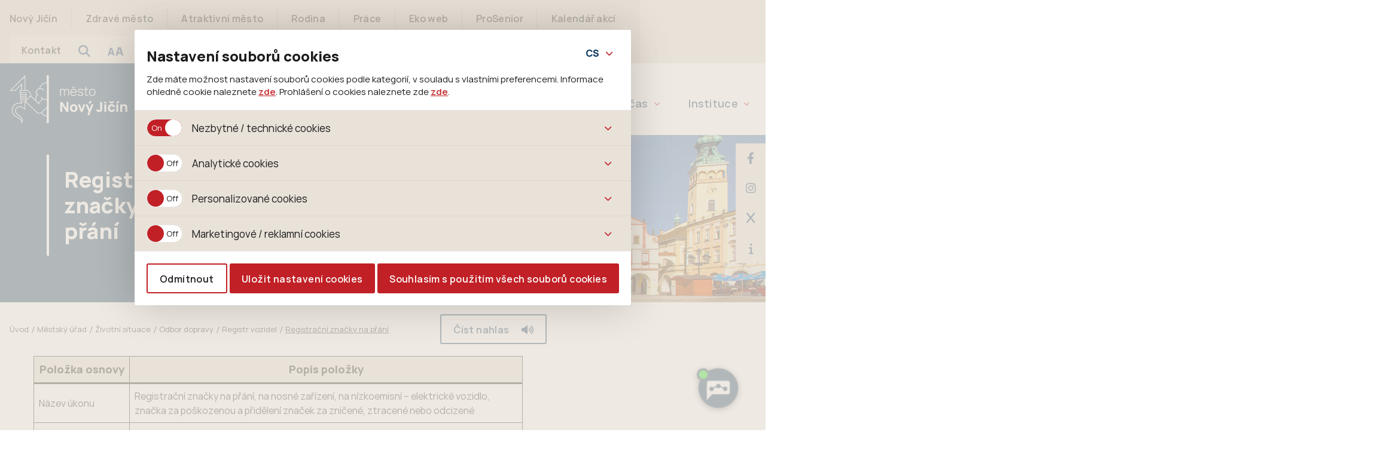

--- FILE ---
content_type: text/html; charset=UTF-8
request_url: https://www.novyjicin.cz/mestsky-urad/zivotni-situace/odbor-dopravy/registr-vozidel/registracni-znacky-na-prani/
body_size: 32165
content:
<!DOCTYPE html>
<html lang="cs" class="font1">
<head>
<meta name="viewport" content="width=device-width, initial-scale=1.0">
<link rel="apple-touch-icon" sizes="180x180" href="https://www.novyjicin.cz/wp-content/themes/webli/assets/img/favicons/apple-touch-icon.png">
<link rel="icon" type="image/png" sizes="32x32" href="https://www.novyjicin.cz/wp-content/themes/webli/assets/img/favicons/favicon-32x32.png">
<link rel="icon" type="image/png" sizes="16x16" href="https://www.novyjicin.cz/wp-content/themes/webli/assets/img/favicons/favicon-16x16.png">
<link rel="manifest" href="https://www.novyjicin.cz/wp-content/themes/webli/assets/img/favicons/site.webmanifest">
<link rel="mask-icon" href="https://www.novyjicin.cz/wp-content/themes/webli/assets/img/favicons/safari-pinned-tab.svg" color="#5bbad5">
<link rel="shortcut icon" href="https://www.novyjicin.cz/wp-content/themes/webli/assets/img/favicons/favicon.ico">
<meta name="msapplication-TileColor" content="#ffffff">
<meta name="msapplication-config" content="https://www.novyjicin.cz/wp-content/themes/webli/assets/img/favicons/browserconfig.xml">
<meta name="theme-color" content="#ffffff">
<script src="https://artificialsuperlatency.blob.core.windows.net/datastore/Chetty/chettyscript.js"></script>
<button id="chetty-chatbot-button" style="display: none; background-position: center center; background-repeat: no-repeat; background-size: contain; background-color: transparent;" class="pulse"></button>
<div id="chetty-homepage" data-homepage-url=""></div>
<div id="chetty-buttonColour" chetty-data-colour="RGBA(18, 60, 98,1)"></div>
<iframe id="chetty-chatbot-iframe" allowfullscreen style="display:none;"
data-iframe-src="https://chetty.ai/chettyplus?customer=novyjicin&header=rgba(14%2C%2B54%2C%2B90%2C%2B1)&text=white&colorA=RGBA(14,54,90,0.10)&colorU=RGBA(-1,39,75,1)&logo=%2F%2F8f59ae7d5afc526bd32fa24f88b4f646.cdn.bubble.io%2Ff1759695543799x780830341494927400%2Fnovy-jicin-logo.svg&aspect=2.4390243902439&texture=%2F%2F8f59ae7d5afc526bd32fa24f88b4f646.cdn.bubble.io%2Ff1759735311974x658518224999572900%2FSnipaste_2025-10-06_09-21-40.jpg&colourt=RGBA(14,54,90,0.88)&lang=cs_cz&customlobby="></iframe>
<link id="chetty-stylesheet-link" rel="stylesheet" type="text/css"
data-href="https://artificialsuperlatency.blob.core.windows.net/datastore/Chetty/chettystyles.css">
<link rel="preload" href="/wp-content/uploads/2023/03/upravena-uvodni-fotka.jpg" as="image">
<link rel="preload" href="/wp-content/themes/webli/assets/webfonts/NovyJicin-Manrope/NovyJicin-Manrope-ExtraBold.woff2" as="font" type="font/woff2" crossorigin>
<link rel="preload" href="/wp-content/themes/webli/assets/webfonts/NovyJicin-Manrope/NovyJicin-Manrope-Regular.woff2" as="font" type="font/woff2" crossorigin>
<link rel="preload" href="/wp-content/themes/webli/assets/webfonts/NovyJicin-Manrope/NovyJicin-Manrope-SemiBold.woff2" as="font" type="font/woff2" crossorigin>
<!-- Přidat další tagy podle potřeby pro další formáty fontu -->
<style>
.da-attachments-list {
display: inline-block;
}
.da-attachments-list li br {
display: none!important;
}
.da-attachments-list li {
display: grid!important; 
grid-auto-columns: 1fr; 
grid-template-columns: 1fr 90px; 
grid-template-rows: auto auto; 
gap: 0px 20px; 
grid-template-areas: 
"attachment-link attachment-size"
"attachment-date attachment-size"; 
}
.da-attachments-list li + li {
margin-top: 20px;
}
.attachment-link { grid-area: attachment-link; }
.attachment-date { grid-area: attachment-date; font-size: .8em; padding-left: 33px;}
.attachment-size { grid-area: attachment-size; }
</style>
<script>
window.url_gdpr_cs = "/povinne-informace/ochrana-osobnich-udaju/";
window.url_gdpr_sk = "/povinne-informace/ochrana-osobnich-udaju/";
window.url_gdpr_pl = "/povinne-informace/ochrana-osobnich-udaju/";
window.url_gdpr_en = "/povinne-informace/ochrana-osobnich-udaju/";
window.url_gdpr_de = "/povinne-informace/ochrana-osobnich-udaju/";
window.url_cookie_cs = "/prohlaseni-o-cookies/";
window.url_cookie_sk = "/prohlaseni-o-cookies/";
window.url_cookie_pl = "/prohlaseni-o-cookies/";
window.url_cookie_en = "/prohlaseni-o-cookies/";
window.url_cookie_de = "/prohlaseni-o-cookies/";
</script>
<title>Registrační značky na přání - Nový Jičín - Město Klobouků</title>
<meta name="description" content="Položka osnovyPopis položkyNázev úkonuRegistrační značky na přání, na nosné zařízení, na nízkoemisní - elektrické vozidlo, značka za poškozenou a přidělení značek za zničené, ztracené nebo odcizenéV jakém případě ve věci jednatV případě požadavku vlastníka nebo provozovatele na získání požadované registrační značky.Charakteristika úkonu&nbsp;Výsledek úkonuVlastník vozidla získá požadované registrační značky dle žádosti.Kdy&hellip;">
<meta name="robots" content="index, follow, max-snippet:-1, max-image-preview:large, max-video-preview:-1">
<link rel="canonical" href="https://www.novyjicin.cz/mestsky-urad/zivotni-situace/odbor-dopravy/registr-vozidel/registracni-znacky-na-prani/">
<meta property="og:url" content="https://www.novyjicin.cz/mestsky-urad/zivotni-situace/odbor-dopravy/registr-vozidel/registracni-znacky-na-prani/">
<meta property="og:site_name" content="Nový Jičín - Město Klobouků">
<meta property="og:locale" content="cs_CZ">
<meta property="og:type" content="article">
<meta property="article:author" content="">
<meta property="article:publisher" content="">
<meta property="og:title" content="Registrační značky na přání - Nový Jičín - Město Klobouků">
<meta property="og:description" content="Položka osnovyPopis položkyNázev úkonuRegistrační značky na přání, na nosné zařízení, na nízkoemisní - elektrické vozidlo, značka za poškozenou a přidělení značek za zničené, ztracené nebo odcizenéV jakém případě ve věci jednatV případě požadavku vlastníka nebo provozovatele na získání požadované registrační značky.Charakteristika úkonu&nbsp;Výsledek úkonuVlastník vozidla získá požadované registrační značky dle žádosti.Kdy&hellip;">
<meta property="fb:pages" content="">
<meta property="fb:admins" content="">
<meta property="fb:app_id" content="">
<meta name="twitter:card" content="summary">
<meta name="twitter:site" content="">
<meta name="twitter:creator" content="">
<meta name="twitter:title" content="Registrační značky na přání - Nový Jičín - Město Klobouků">
<meta name="twitter:description" content="Položka osnovyPopis položkyNázev úkonuRegistrační značky na přání, na nosné zařízení, na nízkoemisní - elektrické vozidlo, značka za poškozenou a přidělení značek za zničené, ztracené nebo odcizenéV jakém případě ve věci jednatV případě požadavku vlastníka nebo provozovatele na získání požadované registrační značky.Charakteristika úkonu&nbsp;Výsledek úkonuVlastník vozidla získá požadované registrační značky dle žádosti.Kdy&hellip;">
<link rel='dns-prefetch' href='//platform-api.sharethis.com' />
<link rel='dns-prefetch' href='//www.googletagmanager.com' />
<link rel='dns-prefetch' href='//use.fontawesome.com' />
<link rel="alternate" title="oEmbed (JSON)" type="application/json+oembed" href="https://www.novyjicin.cz/wp-json/oembed/1.0/embed?url=https%3A%2F%2Fwww.novyjicin.cz%2Fmestsky-urad%2Fzivotni-situace%2Fodbor-dopravy%2Fregistr-vozidel%2Fregistracni-znacky-na-prani%2F" />
<link rel="alternate" title="oEmbed (XML)" type="text/xml+oembed" href="https://www.novyjicin.cz/wp-json/oembed/1.0/embed?url=https%3A%2F%2Fwww.novyjicin.cz%2Fmestsky-urad%2Fzivotni-situace%2Fodbor-dopravy%2Fregistr-vozidel%2Fregistracni-znacky-na-prani%2F&#038;format=xml" />
<style id='wp-img-auto-sizes-contain-inline-css' type='text/css'>
img:is([sizes=auto i],[sizes^="auto," i]){contain-intrinsic-size:3000px 1500px}
/*# sourceURL=wp-img-auto-sizes-contain-inline-css */
</style>
<link rel='stylesheet' id='dashicons-css' href='https://www.novyjicin.cz/wp-includes/css/dashicons.min.css?ver=6.9' type='text/css' media='all' />
<link rel='stylesheet' id='post-views-counter-frontend-css' href='https://www.novyjicin.cz/wp-content/plugins/post-views-counter/css/frontend.css?ver=1.7.0' type='text/css' media='all' />
<style id='wp-emoji-styles-inline-css' type='text/css'>
img.wp-smiley, img.emoji {
display: inline !important;
border: none !important;
box-shadow: none !important;
height: 1em !important;
width: 1em !important;
margin: 0 0.07em !important;
vertical-align: -0.1em !important;
background: none !important;
padding: 0 !important;
}
/*# sourceURL=wp-emoji-styles-inline-css */
</style>
<link rel='stylesheet' id='wp-block-library-css' href='https://www.novyjicin.cz/wp-includes/css/dist/block-library/style.min.css?ver=6.9' type='text/css' media='all' />
<style id='wp-block-paragraph-inline-css' type='text/css'>
.is-small-text{font-size:.875em}.is-regular-text{font-size:1em}.is-large-text{font-size:2.25em}.is-larger-text{font-size:3em}.has-drop-cap:not(:focus):first-letter{float:left;font-size:8.4em;font-style:normal;font-weight:100;line-height:.68;margin:.05em .1em 0 0;text-transform:uppercase}body.rtl .has-drop-cap:not(:focus):first-letter{float:none;margin-left:.1em}p.has-drop-cap.has-background{overflow:hidden}:root :where(p.has-background){padding:1.25em 2.375em}:where(p.has-text-color:not(.has-link-color)) a{color:inherit}p.has-text-align-left[style*="writing-mode:vertical-lr"],p.has-text-align-right[style*="writing-mode:vertical-rl"]{rotate:180deg}
/*# sourceURL=https://www.novyjicin.cz/wp-includes/blocks/paragraph/style.min.css */
</style>
<style id='wp-block-table-inline-css' type='text/css'>
.wp-block-table{overflow-x:auto}.wp-block-table table{border-collapse:collapse;width:100%}.wp-block-table thead{border-bottom:3px solid}.wp-block-table tfoot{border-top:3px solid}.wp-block-table td,.wp-block-table th{border:1px solid;padding:.5em}.wp-block-table .has-fixed-layout{table-layout:fixed;width:100%}.wp-block-table .has-fixed-layout td,.wp-block-table .has-fixed-layout th{word-break:break-word}.wp-block-table.aligncenter,.wp-block-table.alignleft,.wp-block-table.alignright{display:table;width:auto}.wp-block-table.aligncenter td,.wp-block-table.aligncenter th,.wp-block-table.alignleft td,.wp-block-table.alignleft th,.wp-block-table.alignright td,.wp-block-table.alignright th{word-break:break-word}.wp-block-table .has-subtle-light-gray-background-color{background-color:#f3f4f5}.wp-block-table .has-subtle-pale-green-background-color{background-color:#e9fbe5}.wp-block-table .has-subtle-pale-blue-background-color{background-color:#e7f5fe}.wp-block-table .has-subtle-pale-pink-background-color{background-color:#fcf0ef}.wp-block-table.is-style-stripes{background-color:initial;border-collapse:inherit;border-spacing:0}.wp-block-table.is-style-stripes tbody tr:nth-child(odd){background-color:#f0f0f0}.wp-block-table.is-style-stripes.has-subtle-light-gray-background-color tbody tr:nth-child(odd){background-color:#f3f4f5}.wp-block-table.is-style-stripes.has-subtle-pale-green-background-color tbody tr:nth-child(odd){background-color:#e9fbe5}.wp-block-table.is-style-stripes.has-subtle-pale-blue-background-color tbody tr:nth-child(odd){background-color:#e7f5fe}.wp-block-table.is-style-stripes.has-subtle-pale-pink-background-color tbody tr:nth-child(odd){background-color:#fcf0ef}.wp-block-table.is-style-stripes td,.wp-block-table.is-style-stripes th{border-color:#0000}.wp-block-table.is-style-stripes{border-bottom:1px solid #f0f0f0}.wp-block-table .has-border-color td,.wp-block-table .has-border-color th,.wp-block-table .has-border-color tr,.wp-block-table .has-border-color>*{border-color:inherit}.wp-block-table table[style*=border-top-color] tr:first-child,.wp-block-table table[style*=border-top-color] tr:first-child td,.wp-block-table table[style*=border-top-color] tr:first-child th,.wp-block-table table[style*=border-top-color]>*,.wp-block-table table[style*=border-top-color]>* td,.wp-block-table table[style*=border-top-color]>* th{border-top-color:inherit}.wp-block-table table[style*=border-top-color] tr:not(:first-child){border-top-color:initial}.wp-block-table table[style*=border-right-color] td:last-child,.wp-block-table table[style*=border-right-color] th,.wp-block-table table[style*=border-right-color] tr,.wp-block-table table[style*=border-right-color]>*{border-right-color:inherit}.wp-block-table table[style*=border-bottom-color] tr:last-child,.wp-block-table table[style*=border-bottom-color] tr:last-child td,.wp-block-table table[style*=border-bottom-color] tr:last-child th,.wp-block-table table[style*=border-bottom-color]>*,.wp-block-table table[style*=border-bottom-color]>* td,.wp-block-table table[style*=border-bottom-color]>* th{border-bottom-color:inherit}.wp-block-table table[style*=border-bottom-color] tr:not(:last-child){border-bottom-color:initial}.wp-block-table table[style*=border-left-color] td:first-child,.wp-block-table table[style*=border-left-color] th,.wp-block-table table[style*=border-left-color] tr,.wp-block-table table[style*=border-left-color]>*{border-left-color:inherit}.wp-block-table table[style*=border-style] td,.wp-block-table table[style*=border-style] th,.wp-block-table table[style*=border-style] tr,.wp-block-table table[style*=border-style]>*{border-style:inherit}.wp-block-table table[style*=border-width] td,.wp-block-table table[style*=border-width] th,.wp-block-table table[style*=border-width] tr,.wp-block-table table[style*=border-width]>*{border-style:inherit;border-width:inherit}
/*# sourceURL=https://www.novyjicin.cz/wp-includes/blocks/table/style.min.css */
</style>
<style id='global-styles-inline-css' type='text/css'>
:root{--wp--preset--aspect-ratio--square: 1;--wp--preset--aspect-ratio--4-3: 4/3;--wp--preset--aspect-ratio--3-4: 3/4;--wp--preset--aspect-ratio--3-2: 3/2;--wp--preset--aspect-ratio--2-3: 2/3;--wp--preset--aspect-ratio--16-9: 16/9;--wp--preset--aspect-ratio--9-16: 9/16;--wp--preset--color--black: #000000;--wp--preset--color--cyan-bluish-gray: #abb8c3;--wp--preset--color--white: #ffffff;--wp--preset--color--pale-pink: #f78da7;--wp--preset--color--vivid-red: #cf2e2e;--wp--preset--color--luminous-vivid-orange: #ff6900;--wp--preset--color--luminous-vivid-amber: #fcb900;--wp--preset--color--light-green-cyan: #7bdcb5;--wp--preset--color--vivid-green-cyan: #00d084;--wp--preset--color--pale-cyan-blue: #8ed1fc;--wp--preset--color--vivid-cyan-blue: #0693e3;--wp--preset--color--vivid-purple: #9b51e0;--wp--preset--gradient--vivid-cyan-blue-to-vivid-purple: linear-gradient(135deg,rgb(6,147,227) 0%,rgb(155,81,224) 100%);--wp--preset--gradient--light-green-cyan-to-vivid-green-cyan: linear-gradient(135deg,rgb(122,220,180) 0%,rgb(0,208,130) 100%);--wp--preset--gradient--luminous-vivid-amber-to-luminous-vivid-orange: linear-gradient(135deg,rgb(252,185,0) 0%,rgb(255,105,0) 100%);--wp--preset--gradient--luminous-vivid-orange-to-vivid-red: linear-gradient(135deg,rgb(255,105,0) 0%,rgb(207,46,46) 100%);--wp--preset--gradient--very-light-gray-to-cyan-bluish-gray: linear-gradient(135deg,rgb(238,238,238) 0%,rgb(169,184,195) 100%);--wp--preset--gradient--cool-to-warm-spectrum: linear-gradient(135deg,rgb(74,234,220) 0%,rgb(151,120,209) 20%,rgb(207,42,186) 40%,rgb(238,44,130) 60%,rgb(251,105,98) 80%,rgb(254,248,76) 100%);--wp--preset--gradient--blush-light-purple: linear-gradient(135deg,rgb(255,206,236) 0%,rgb(152,150,240) 100%);--wp--preset--gradient--blush-bordeaux: linear-gradient(135deg,rgb(254,205,165) 0%,rgb(254,45,45) 50%,rgb(107,0,62) 100%);--wp--preset--gradient--luminous-dusk: linear-gradient(135deg,rgb(255,203,112) 0%,rgb(199,81,192) 50%,rgb(65,88,208) 100%);--wp--preset--gradient--pale-ocean: linear-gradient(135deg,rgb(255,245,203) 0%,rgb(182,227,212) 50%,rgb(51,167,181) 100%);--wp--preset--gradient--electric-grass: linear-gradient(135deg,rgb(202,248,128) 0%,rgb(113,206,126) 100%);--wp--preset--gradient--midnight: linear-gradient(135deg,rgb(2,3,129) 0%,rgb(40,116,252) 100%);--wp--preset--font-size--small: 13px;--wp--preset--font-size--medium: 20px;--wp--preset--font-size--large: 36px;--wp--preset--font-size--x-large: 42px;--wp--preset--spacing--20: 0.44rem;--wp--preset--spacing--30: 0.67rem;--wp--preset--spacing--40: 1rem;--wp--preset--spacing--50: 1.5rem;--wp--preset--spacing--60: 2.25rem;--wp--preset--spacing--70: 3.38rem;--wp--preset--spacing--80: 5.06rem;--wp--preset--shadow--natural: 6px 6px 9px rgba(0, 0, 0, 0.2);--wp--preset--shadow--deep: 12px 12px 50px rgba(0, 0, 0, 0.4);--wp--preset--shadow--sharp: 6px 6px 0px rgba(0, 0, 0, 0.2);--wp--preset--shadow--outlined: 6px 6px 0px -3px rgb(255, 255, 255), 6px 6px rgb(0, 0, 0);--wp--preset--shadow--crisp: 6px 6px 0px rgb(0, 0, 0);}:where(.is-layout-flex){gap: 0.5em;}:where(.is-layout-grid){gap: 0.5em;}body .is-layout-flex{display: flex;}.is-layout-flex{flex-wrap: wrap;align-items: center;}.is-layout-flex > :is(*, div){margin: 0;}body .is-layout-grid{display: grid;}.is-layout-grid > :is(*, div){margin: 0;}:where(.wp-block-columns.is-layout-flex){gap: 2em;}:where(.wp-block-columns.is-layout-grid){gap: 2em;}:where(.wp-block-post-template.is-layout-flex){gap: 1.25em;}:where(.wp-block-post-template.is-layout-grid){gap: 1.25em;}.has-black-color{color: var(--wp--preset--color--black) !important;}.has-cyan-bluish-gray-color{color: var(--wp--preset--color--cyan-bluish-gray) !important;}.has-white-color{color: var(--wp--preset--color--white) !important;}.has-pale-pink-color{color: var(--wp--preset--color--pale-pink) !important;}.has-vivid-red-color{color: var(--wp--preset--color--vivid-red) !important;}.has-luminous-vivid-orange-color{color: var(--wp--preset--color--luminous-vivid-orange) !important;}.has-luminous-vivid-amber-color{color: var(--wp--preset--color--luminous-vivid-amber) !important;}.has-light-green-cyan-color{color: var(--wp--preset--color--light-green-cyan) !important;}.has-vivid-green-cyan-color{color: var(--wp--preset--color--vivid-green-cyan) !important;}.has-pale-cyan-blue-color{color: var(--wp--preset--color--pale-cyan-blue) !important;}.has-vivid-cyan-blue-color{color: var(--wp--preset--color--vivid-cyan-blue) !important;}.has-vivid-purple-color{color: var(--wp--preset--color--vivid-purple) !important;}.has-black-background-color{background-color: var(--wp--preset--color--black) !important;}.has-cyan-bluish-gray-background-color{background-color: var(--wp--preset--color--cyan-bluish-gray) !important;}.has-white-background-color{background-color: var(--wp--preset--color--white) !important;}.has-pale-pink-background-color{background-color: var(--wp--preset--color--pale-pink) !important;}.has-vivid-red-background-color{background-color: var(--wp--preset--color--vivid-red) !important;}.has-luminous-vivid-orange-background-color{background-color: var(--wp--preset--color--luminous-vivid-orange) !important;}.has-luminous-vivid-amber-background-color{background-color: var(--wp--preset--color--luminous-vivid-amber) !important;}.has-light-green-cyan-background-color{background-color: var(--wp--preset--color--light-green-cyan) !important;}.has-vivid-green-cyan-background-color{background-color: var(--wp--preset--color--vivid-green-cyan) !important;}.has-pale-cyan-blue-background-color{background-color: var(--wp--preset--color--pale-cyan-blue) !important;}.has-vivid-cyan-blue-background-color{background-color: var(--wp--preset--color--vivid-cyan-blue) !important;}.has-vivid-purple-background-color{background-color: var(--wp--preset--color--vivid-purple) !important;}.has-black-border-color{border-color: var(--wp--preset--color--black) !important;}.has-cyan-bluish-gray-border-color{border-color: var(--wp--preset--color--cyan-bluish-gray) !important;}.has-white-border-color{border-color: var(--wp--preset--color--white) !important;}.has-pale-pink-border-color{border-color: var(--wp--preset--color--pale-pink) !important;}.has-vivid-red-border-color{border-color: var(--wp--preset--color--vivid-red) !important;}.has-luminous-vivid-orange-border-color{border-color: var(--wp--preset--color--luminous-vivid-orange) !important;}.has-luminous-vivid-amber-border-color{border-color: var(--wp--preset--color--luminous-vivid-amber) !important;}.has-light-green-cyan-border-color{border-color: var(--wp--preset--color--light-green-cyan) !important;}.has-vivid-green-cyan-border-color{border-color: var(--wp--preset--color--vivid-green-cyan) !important;}.has-pale-cyan-blue-border-color{border-color: var(--wp--preset--color--pale-cyan-blue) !important;}.has-vivid-cyan-blue-border-color{border-color: var(--wp--preset--color--vivid-cyan-blue) !important;}.has-vivid-purple-border-color{border-color: var(--wp--preset--color--vivid-purple) !important;}.has-vivid-cyan-blue-to-vivid-purple-gradient-background{background: var(--wp--preset--gradient--vivid-cyan-blue-to-vivid-purple) !important;}.has-light-green-cyan-to-vivid-green-cyan-gradient-background{background: var(--wp--preset--gradient--light-green-cyan-to-vivid-green-cyan) !important;}.has-luminous-vivid-amber-to-luminous-vivid-orange-gradient-background{background: var(--wp--preset--gradient--luminous-vivid-amber-to-luminous-vivid-orange) !important;}.has-luminous-vivid-orange-to-vivid-red-gradient-background{background: var(--wp--preset--gradient--luminous-vivid-orange-to-vivid-red) !important;}.has-very-light-gray-to-cyan-bluish-gray-gradient-background{background: var(--wp--preset--gradient--very-light-gray-to-cyan-bluish-gray) !important;}.has-cool-to-warm-spectrum-gradient-background{background: var(--wp--preset--gradient--cool-to-warm-spectrum) !important;}.has-blush-light-purple-gradient-background{background: var(--wp--preset--gradient--blush-light-purple) !important;}.has-blush-bordeaux-gradient-background{background: var(--wp--preset--gradient--blush-bordeaux) !important;}.has-luminous-dusk-gradient-background{background: var(--wp--preset--gradient--luminous-dusk) !important;}.has-pale-ocean-gradient-background{background: var(--wp--preset--gradient--pale-ocean) !important;}.has-electric-grass-gradient-background{background: var(--wp--preset--gradient--electric-grass) !important;}.has-midnight-gradient-background{background: var(--wp--preset--gradient--midnight) !important;}.has-small-font-size{font-size: var(--wp--preset--font-size--small) !important;}.has-medium-font-size{font-size: var(--wp--preset--font-size--medium) !important;}.has-large-font-size{font-size: var(--wp--preset--font-size--large) !important;}.has-x-large-font-size{font-size: var(--wp--preset--font-size--x-large) !important;}
/*# sourceURL=global-styles-inline-css */
</style>
<style id='classic-theme-styles-inline-css' type='text/css'>
/*! This file is auto-generated */
.wp-block-button__link{color:#fff;background-color:#32373c;border-radius:9999px;box-shadow:none;text-decoration:none;padding:calc(.667em + 2px) calc(1.333em + 2px);font-size:1.125em}.wp-block-file__button{background:#32373c;color:#fff;text-decoration:none}
/*# sourceURL=/wp-includes/css/classic-themes.min.css */
</style>
<style id='font-awesome-svg-styles-default-inline-css' type='text/css'>
.svg-inline--fa {
display: inline-block;
height: 1em;
overflow: visible;
vertical-align: -.125em;
}
/*# sourceURL=font-awesome-svg-styles-default-inline-css */
</style>
<link rel='stylesheet' id='font-awesome-svg-styles-css' href='https://www.novyjicin.cz/wp-content/uploads/font-awesome/v6.3.0/css/svg-with-js.css' type='text/css' media='all' />
<style id='font-awesome-svg-styles-inline-css' type='text/css'>
.wp-block-font-awesome-icon svg::before,
.wp-rich-text-font-awesome-icon svg::before {content: unset;}
/*# sourceURL=font-awesome-svg-styles-inline-css */
</style>
<link rel='stylesheet' id='ccchildpagescss-css' href='https://www.novyjicin.cz/wp-content/plugins/cc-child-pages/includes/css/styles.css?ver=1.43' type='text/css' media='all' />
<link rel='stylesheet' id='ccchildpagesskincss-css' href='https://www.novyjicin.cz/wp-content/plugins/cc-child-pages/includes/css/skins.css?ver=1.43' type='text/css' media='all' />
<link rel='stylesheet' id='da-frontend-css' href='https://www.novyjicin.cz/wp-content/plugins/download-attachments/css/frontend.css?ver=1.3' type='text/css' media='all' />
<link rel='stylesheet' id='menu-image-css' href='https://www.novyjicin.cz/wp-content/plugins/menu-image/includes/css/menu-image.css?ver=3.13' type='text/css' media='all' />
<link rel='stylesheet' id='webli-styles-css' href='https://www.novyjicin.cz/wp-content/themes/webli/assets/css/critical-text.min.css?ver=1.0' type='text/css' media='screen' />
<link rel='stylesheet' id='webli-print-css' href='https://www.novyjicin.cz/wp-content/themes/webli/assets/css/print.min.css?ver=1.0' type='text/css' media='print' />
<link rel='stylesheet' id='font-awesome-official-css' href='https://use.fontawesome.com/releases/v6.3.0/css/all.css' type='text/css' media='all' integrity="sha384-nYX0jQk7JxCp1jdj3j2QdJbEJaTvTlhexnpMjwIkYQLdk9ZE3/g8CBw87XP2N0pR" crossorigin="anonymous" />
<link rel='stylesheet' id='tablepress-default-css' href='https://www.novyjicin.cz/wp-content/tablepress-combined.min.css?ver=293' type='text/css' media='all' />
<link rel='stylesheet' id='tablepress-datatables-buttons-css' href='https://www.novyjicin.cz/wp-content/plugins/tablepress-premium/modules/css/build/datatables.buttons.css?ver=3.2.6' type='text/css' media='all' />
<link rel='stylesheet' id='tablepress-datatables-fixedheader-css' href='https://www.novyjicin.cz/wp-content/plugins/tablepress-premium/modules/css/build/datatables.fixedheader.css?ver=3.2.6' type='text/css' media='all' />
<link rel='stylesheet' id='tablepress-datatables-fixedcolumns-css' href='https://www.novyjicin.cz/wp-content/plugins/tablepress-premium/modules/css/build/datatables.fixedcolumns.css?ver=3.2.6' type='text/css' media='all' />
<link rel='stylesheet' id='tablepress-datatables-scroll-buttons-css' href='https://www.novyjicin.cz/wp-content/plugins/tablepress-premium/modules/css/build/datatables.scroll-buttons.css?ver=3.2.6' type='text/css' media='all' />
<link rel='stylesheet' id='tablepress-responsive-tables-css' href='https://www.novyjicin.cz/wp-content/plugins/tablepress-premium/modules/css/build/responsive-tables.css?ver=3.2.6' type='text/css' media='all' />
<link rel='stylesheet' id='tablepress-datatables-columnfilterwidgets-css' href='https://www.novyjicin.cz/wp-content/plugins/tablepress-premium/modules/css/build/datatables.columnfilterwidgets.css?ver=3.2.6' type='text/css' media='all' />
<link rel='stylesheet' id='cryout-serious-slider-style-css' href='https://www.novyjicin.cz/wp-content/plugins/cryout-serious-slider/resources/style.css?ver=1.2.7' type='text/css' media='all' />
<link rel='stylesheet' id='my-calendar-lists-css' href='https://www.novyjicin.cz/wp-content/plugins/my-calendar/css/list-presets.css?ver=3.6.17' type='text/css' media='all' />
<link rel='stylesheet' id='my-calendar-reset-css' href='https://www.novyjicin.cz/wp-content/plugins/my-calendar/css/reset.css?ver=3.6.17' type='text/css' media='all' />
<link rel='stylesheet' id='my-calendar-style-css' href='https://www.novyjicin.cz/wp-content/plugins/my-calendar/styles/twentyfifteen.css?ver=3.6.17-twentyfifteen-css' type='text/css' media='all' />
<style id='my-calendar-style-inline-css' type='text/css'>
/* Styles by My Calendar - Joe Dolson https://www.joedolson.com/ */
.my-calendar-modal .event-title svg { background-color: #F6F79B; padding: 3px; }
.mc-main .mc_hlavn .event-title, .mc-main .mc_hlavn .event-title a { background: #F6F79B !important; color: #000000 !important; }
.mc-main .mc_hlavn .event-title button { background: #F6F79B !important; color: #000000 !important; }
.mc-main .mc_hlavn .event-title a:hover, .mc-main .mc_hlavn .event-title a:focus { background: #ffffce !important;}
.mc-main .mc_hlavn .event-title button:hover, .mc-main .mc_hlavn .event-title button:focus { background: #ffffce !important;}
.mc-main, .mc-event, .my-calendar-modal, .my-calendar-modal-overlay, .mc-event-list {--primary-dark: #313233; --primary-light: #fff; --secondary-light: #fff; --secondary-dark: #000; --highlight-dark: #666; --highlight-light: #efefef; --close-button: #b32d2e; --search-highlight-bg: #f5e6ab; --navbar-background: transparent; --nav-button-bg: #fff; --nav-button-color: #313233; --nav-button-border: #313233; --nav-input-border: #313233; --nav-input-background: #fff; --nav-input-color: #313233; --grid-cell-border: #0000001f; --grid-header-border: #313233; --grid-header-color: #313233; --grid-weekend-color: #313233; --grid-header-bg: transparent; --grid-weekend-bg: transparent; --grid-cell-background: transparent; --current-day-border: #313233; --current-day-color: #313233; --current-day-bg: transparent; --date-has-events-bg: #313233; --date-has-events-color: #f6f7f7; --calendar-heading: clamp( 1.125rem, 24px, 2.5rem ); --event-title: clamp( 1.25rem, 24px, 2.5rem ); --grid-date: 16px; --grid-date-heading: clamp( .75rem, 16px, 1.5rem ); --modal-title: 1.5rem; --navigation-controls: clamp( .75rem, 16px, 1.5rem ); --card-heading: 1.125rem; --list-date: 1.25rem; --author-card: clamp( .75rem, 14px, 1.5rem); --single-event-title: clamp( 1.25rem, 24px, 2.5rem ); --mini-time-text: clamp( .75rem, 14px 1.25rem ); --list-event-date: 1.25rem; --list-event-title: 1.2rem; --grid-max-width: 1260px; --list-preset-border-color: #000000; --list-preset-stripe-background: rgba( 0,0,0,.04 ); --list-preset-date-badge-background: #000; --list-preset-date-badge-color: #fff; --list-preset-background: transparent; --category-mc_hlavn: #F6F79B; }
/*# sourceURL=my-calendar-style-inline-css */
</style>
<link rel='stylesheet' id='font-awesome-official-v4shim-css' href='https://use.fontawesome.com/releases/v6.3.0/css/v4-shims.css' type='text/css' media='all' integrity="sha384-SQz6YOYE9rzJdPMcxCxNEmEuaYeT0ayZY/ZxArYWtTnvBwcfHI6rCwtgsOonZ+08" crossorigin="anonymous" />
<script type="text/javascript" src="https://www.novyjicin.cz/wp-content/themes/webli/assets/js/prod.text.min.js?ver=1.0" id="webli-scripts-critical-js"></script>
<script type="text/javascript" src="https://www.novyjicin.cz/wp-includes/js/jquery/jquery.min.js?ver=3.7.1" id="jquery-core-js"></script>
<script type="text/javascript" src="https://www.novyjicin.cz/wp-includes/js/jquery/jquery-migrate.min.js?ver=3.4.1" id="jquery-migrate-js"></script>
<script type="text/javascript" src="https://www.novyjicin.cz/wp-content/plugins/cryout-serious-slider/resources/jquery.mobile.custom.min.js?ver=1.2.7" id="cryout-serious-slider-jquerymobile-js"></script>
<script type="text/javascript" src="https://www.novyjicin.cz/wp-content/plugins/cryout-serious-slider/resources/slider.js?ver=1.2.7" id="cryout-serious-slider-script-js"></script>
<script type="text/javascript" src="//platform-api.sharethis.com/js/sharethis.js#source=googleanalytics-wordpress#product=ga&amp;property=5a04517169fde30011eef43c" id="googleanalytics-platform-sharethis-js"></script>
<!-- Google tag (gtag.js) snippet added by Site Kit -->
<!-- Google Analytics snippet added by Site Kit -->
<script type="text/javascript" src="https://www.googletagmanager.com/gtag/js?id=G-EW8MC9KNLG" id="google_gtagjs-js" async></script>
<script type="text/javascript" id="google_gtagjs-js-after">
/* <![CDATA[ */
window.dataLayer = window.dataLayer || [];function gtag(){dataLayer.push(arguments);}
gtag("set","linker",{"domains":["www.novyjicin.cz"]});
gtag("js", new Date());
gtag("set", "developer_id.dZTNiMT", true);
gtag("config", "G-EW8MC9KNLG");
//# sourceURL=google_gtagjs-js-after
/* ]]> */
</script>
<link rel="https://api.w.org/" href="https://www.novyjicin.cz/wp-json/" /><link rel="alternate" title="JSON" type="application/json" href="https://www.novyjicin.cz/wp-json/wp/v2/pages/79783" /><link rel="EditURI" type="application/rsd+xml" title="RSD" href="https://www.novyjicin.cz/xmlrpc.php?rsd" />
<meta name="generator" content="WordPress 6.9" />
<link rel='shortlink' href='https://www.novyjicin.cz/?p=79783' />
<meta name="generator" content="Site Kit by Google 1.170.0" /><script>
(function() {
(function (i, s, o, g, r, a, m) {
i['GoogleAnalyticsObject'] = r;
i[r] = i[r] || function () {
(i[r].q = i[r].q || []).push(arguments)
}, i[r].l = 1 * new Date();
a = s.createElement(o),
m = s.getElementsByTagName(o)[0];
a.async = 1;
a.src = g;
m.parentNode.insertBefore(a, m)
})(window, document, 'script', 'https://google-analytics.com/analytics.js', 'ga');
ga('create', 'UA-73371220-1', 'auto');
ga('send', 'pageview');
})();
</script>
</head>
<body style="overflow-x: hidden;">
<div id="wt-cookie" style="display: none;">
<div id="wt-cookie-content">
<div class="wt-cookie-header">
<div class="wt-cookie-h2">Nastavení souborů cookies</div>
<div class="wt-cookie-lang">
<div class="select">
<select name="znena_lang" class="wt-zmena-lang">
<option value="cs" selected="">cs</option>
<option value="sk">sk</option>
<option value="pl">pl</option>
<option value="en">en</option>
<option value="de">de</option>
</select>
</div>
</div>
<p class="wt-cookie-p">Zde máte možnost nastavení souborů cookies podle kategorií, v souladu s vlastními preferencemi. Informace ohledně cookie naleznete <a target="_blank" href="/povinne-informace/ochrana-osobnich-udaju/" id="wt-href-gdpr-cs">zde</a>. Prohlášení o cookies naleznete zde <a target="_blank" href="/prohlaseni-o-cookies/" id="wt-href-cookie-cs">zde</a>.</p>
</div>
<div class="wt-cookie-tabs">
<div class="wt-cookie-tab">
<div data-content="t1" class="wt-cookie-btn-tab t1">
<label class="wt-cookie-radio-editor">
<input type="checkbox" name="nezbytne" value="1" checked="" disabled="">
<span></span>
</label>
<span class="wt-cookie-nn" data-content="t1">Nezbytné / technické cookies</span>
<i aria-hidden="true" data-content="t1" class="fa-solid fa-chevron-down"></i>
</div>
<div class="wt-cookie-tab-content t1">
<p class="wt-cookie-nn-p">Jedná se o technické soubory, které jsou nezbytné ke správnému chování našich webových stránek a všech jejich funkcí. Používají se mimo jiné k ovládání filtrů a také nastavení souhlasu s uživáním cookies. Pro tyto cookies není zapotřebí Váš souhlas a není možné jej ani odebrat.</p>
</div>
</div>
<div class="wt-cookie-tab">
<div data-content="t2" class="wt-cookie-btn-tab t2">
<label class="wt-cookie-radio-editor">
<input id="analyticke_cookie" type="checkbox" name="analyticke" value="1">
<span></span>
</label>
<span class="wt-cookie-a" data-content="t2">Analytické cookies</span>
<i aria-hidden="true" data-content="t2" class="fa-solid fa-chevron-down"></i>
</div>
<div class="wt-cookie-tab-content t2">
<p class="wt-cookie-a-p">Analytické cookies shromažďujeme skriptem společnosti Google Inc., která následně tato data anonymizuje. Po anonymizaci se již nejedná o osobní údaje, protože anonymizované cookies nelze přiřadit konkrétnímu uživateli. Proto nedokážeme zjistit navštívené odkazy, prohlížené zboží apod.</p>
</div>
</div>
<div class="wt-cookie-tab">
<div data-content="t3" class="wt-cookie-btn-tab t3">
<label class="wt-cookie-radio-editor">
<input id="marketingove_cookie" type="checkbox" name="marketingove" value="1">
<span></span>
</label>
<span class="wt-cookie-m" data-content="t3">Marketingové / reklamní cookies</span>
<i aria-hidden="true" data-content="t3" class="fa-solid fa-chevron-down"></i>
</div>
<div class="wt-cookie-tab-content t3">
<p class="wt-cookie-m-p">Tyto cookies nám umožňují lépe cílit a vyhodnocovat marketingové kampaně.</p>
</div>
</div>
</div>
<div class="wt-cookies-footer">
<button type="button" class="JS-cookie-odmitnout button medium link">Odmítnout</button>
<button type="button" class="JS-cookie-ulozit button medium primary">Uložit nastavení cookies</button>
<button type="button" class="JS-cookie-povolit button medium primary">Souhlasím s použitím všech souborů cookies</button>
</div>
</div>
</div>
<div data-frame="1920px" data-padding="0 16px" class="panel-signpost">
<div data-frame="1620px" class="wt-inline wt-h-space-between">
<nav class="nav-signpost">
<button type="button" role="button" aria-haspopup="true" aria-expanded="false" aria-controls="nav-signpost" class="hmb-menu-top hmb-menu" title="Otevřít rozcestník">
<span></span>
<span></span>
<span></span>
</button>
<ul id="nav-signpost" class="wt-inline wt-v-center" role="menubar" aria-label="Rozcestník na weby města Nový Jičín">
<li role="none">
<a class="nj" title="Přejít na stránku: Nový Jičín" href="https://www.novyjicin.cz/" role="menuitem">
<span class="hidden">Přejít na stránku: </span>
<span>Nový Jičín</span>
</a>
</li>
<li role="none">
<a class="zm" title="Přejít na stránku: Zdravé město" href="https://zdravemesto.novyjicin.cz/" role="menuitem">
<span class="hidden">Přejít na stránku: </span>
<span>Zdravé město</span>
</a>
</li>
<li role="none">
<a class="am" title="Přejít na stránku: Atraktivní město" href="https://atraktivni.novyjicin.cz/" role="menuitem">
<span class="hidden">Přejít na stránku: </span>
<span>Atraktivní město</span>
</a>
</li>
<li role="none">
<a class="r" title="Přejít na stránku: Rodina" href="https://rodina.novyjicin.cz/" role="menuitem">
<span class="hidden">Přejít na stránku: </span>
<span>Rodina</span>
</a>
</li>
<li role="none">
<a class="p" title="Přejít na stránku: Práce" href="https://prace.novyjicin.cz/" role="menuitem">
<span class="hidden">Přejít na stránku: </span>
<span>Práce</span>
</a>
</li>
<li role="none">
<a class="ew" title="Přejít na stránku: Eko web" href="https://ekoweb.novyjicin.cz/" role="menuitem">
<span class="hidden">Přejít na stránku: </span>
<span>Eko web</span>
</a>
</li>
<li role="none">
<a class="p" title="Přejít na stránku: ProSenior" href="https://www.psnj.cz/" role="menuitem">
<span class="hidden">Přejít na stránku: </span>
<span>ProSenior</span>
</a>
</li>
<li role="none">
<a class="ka" title="Přejít na stránku: Kalendář akcí" href="https://akce.novyjicin.cz/" role="menuitem">
<span class="hidden">Přejít na stránku: </span>
<span>Kalendář akcí</span>
</a>
</li>
</nav>
<div class="contact-options-nav wt-inline wt-v-center wt-h-flex-end" aria-label="Kontakt a možnosti webu">
<a title="Přejít na stránku: Kontakt" href="https://www.novyjicin.cz/mestsky-urad/uredni-hodiny-a-kontakt/" role="link">
<span class="hidden">Přejít na stránku: </span>
<span>Kontakt</span>
</a>
<div class="web-search">
<button class="JS-web-search-btn web-search-btn JS-sign-btn" type="button" aria-expanded="false" title="Otevřít vyhledávání na webu">
<i class="fa-solid fa-magnifying-glass" aria-hidden="true"></i>
<span class="hidden">Otevřít vyhledávání na webu</span>
</button>
<form method="get" action="/" class="options-group options-search wt-inline wt-h-space-between">
<label for="search-on-web" class="hidden-out">Vyhledat na webu</label>
<input id="search-on-web" type="search" name="s" value="" placeholder="Hledat..">
<button type="submit" class="search-submit-btn" title="Vyhledat zadaný výraz">
<span>Vyhledat</span>
</button>
</form>
</div>
<div class="web-font-size">
<button class="JS-web-font-size-btn web-font-size-btn JS-sign-btn" type="button" aria-expanded="false" title="Otevřít nastavení velikosti písma">
<span aria-hidden="true">A</span>
<span aria-hidden="true">A</span>
<span class="hidden">Otevřít nastavení velikosti písma</span>
</button>
<div class="options-group options-font-size wt-inline wt-v-center wt-h-space-between">
<span aria-hidden="true">A</span>
<label for="change-web-font-size" class="hidden-out">Změnit velikost písma na webu</label>
<input id="change-web-font-size" type="range" value="" min="1" max="1.5" step="0.25" class="fontsize-range JS-fontsize-range">
<span aria-hidden="true">A</span>
</div>
</div>
<div class="web-translator">
<button class="web-translator-btn JS-web-translator-btn JS-sign-btn" type="button" aria-expanded="false" title="Otevřít možnosti jazykových mutací stránky">
<img src="https://www.novyjicin.cz/wp-content/themes/webli/assets/img/vlajky/cz.svg" alt="CZ" aria-hidden="true" />
<span class="hidden">Otevřít možnosti jazykových mutací stránky</span>
</button>
<div class="options-group options-translator">
<div id="google_translate_element"></div>
<script type="text/javascript">
function googleTranslateElementInit() {
new google.translate.TranslateElement({pageLanguage: 'cs', includedLanguages: 'en,pl,de,it,fr,es,ru', layout: google.translate.TranslateElement.InlineLayout.SIMPLE, autoDisplay: false}, 'google_translate_element');
}
function readCookie(name) {
var c = document.cookie.split('; '),
cookies = {}, i, C;
for (i = c.length - 1; i >= 0; i--) {
C = c[i].split('=');
cookies[C[0]] = C[1];
}
return cookies[name];
}
var changed = false;
var languageBefore = readCookie('googtrans');
//first load and translator is enabled
if(languageBefore !== undefined){
changed = true;
}
setInterval(function(){
if(languageBefore !== readCookie('googtrans')){
changed=true;
}
if(changed){
var language = readCookie('googtrans');
if(language===undefined){
language = "cz";
}else{
language = language.substr(language.lastIndexOf("/")+1);
}
var languages = ["cz","en","pl","de","es","fr","it","ru"];
var languagesNames = {"cz":"CZ","en":"EN","pl":"PL","de":"DE","es":"ES","fr":"FR","it":"IT","ru":"RU"};
$.each(languages, function(index, lang){
$(".flag-icon").removeClass(lang+"-flag-icon")
});
$(".flag-icon").addClass(language+"-flag-icon");
$(".flag-icon").parent().find(".text").text(languagesNames[language]);
//set defaults
changed = false;
languageBefore = language;
}
},1000);
$(document).ready(function(){
$(".content .goog-close-link").click(function(){
$("#:2.close").click();
});
});
</script>
<script type="text/javascript" src="//translate.google.com/translate_a/element.js?cb=googleTranslateElementInit"></script>
</div>
</div>
</div>
</div>
</div>
<div data-frame="1920px" data-padding="0 16px" class="main-nav-panel">
<div data-frame="1620px" class="wt-inline wt-v-center wt-h-space-between">
<a class="main-logo wt-inline wt-v-center" title="Přejít na hlavní stránku" href="/" role="link">
<img src="https://www.novyjicin.cz/wp-content/themes/webli/assets/img/novy-jicin-logo.svg" alt="Město Nový Jičín" aria-hidden="true" />
<span class="hidden">Přejít na hlavní stránku</span>
</a>
<nav id="nav-main">
<button type="button" aria-haspopup="true" aria-expanded="false" aria-controls="nav-main-aria" class="hmb-menu-bottom hmb-menu" title="Otevřít hlavní menu">
<span></span>
<span></span>
<span></span>
</button>
<ul id="nav-main-aria" class="wt-inline wt-v-center wt-h-space-between" role="menubar" aria-label="Hlavní navigace stránky">
<li class="wt-inline has_subnav">
<a title="Přejít na stránku: Město" href="https://www.novyjicin.cz/mesto/" role="menuitem">
<span class="hidden">Přejít na stránku: </span>
<span>Město</span>
</a>
<button class="JS-subnav-opener nav-main-subnav-btn" type="button" aria-haspopup="true" aria-expanded="false" aria-controls="subnav_74508" title="Otevřít podmenu: Město">
<i aria-hidden="true" class="fa-solid fa-angle-down"></i>                                </button>
<ul id="subnav_74508" role="menu" aria-label="Menu Město">
<li class="wt-inline has_subnav">
<a title="Přejít na stránku: O městě" href="https://www.novyjicin.cz/mesto/o-meste/" role="menuitem">
<span class="hidden">Přejít na stránku: </span>
<span>O městě</span>
</a>
<button class="JS-subnav-opener nav-main-subnav-btn" type="button" aria-haspopup="true" aria-expanded="false" aria-controls="subnav_75395" title="Otevřít podmenu: O městě">
<i aria-hidden="true" class="fa-solid fa-angle-right"></i>                                </button>
<ul id="subnav_75395" role="menu" aria-label="Menu O městě">
<li class="wt-inline">
<a title="Přejít na stránku: Základní údaje" href="https://www.novyjicin.cz/mesto/o-meste/zakladni-udaje/" role="menuitem">
<span class="hidden">Přejít na stránku: </span>
<span>Základní údaje</span>
</a>
</li>
<li class="wt-inline">
<a title="Přejít na stránku: Symboly a vizuální styl" href="https://www.novyjicin.cz/mesto/o-meste/symboly-a-vizualni-styl/" role="menuitem">
<span class="hidden">Přejít na stránku: </span>
<span>Symboly a vizuální styl</span>
</a>
</li>
<li class="wt-inline">
<a title="Přejít na stránku: Historie" href="https://www.novyjicin.cz/mesto/o-meste/historie/" role="menuitem">
<span class="hidden">Přejít na stránku: </span>
<span>Historie</span>
</a>
</li>
<li class="wt-inline has_subnav">
<a title="Přejít na stránku: Místní části" href="https://www.novyjicin.cz/mesto/o-meste/mistni-casti/" role="menuitem">
<span class="hidden">Přejít na stránku: </span>
<span>Místní části</span>
</a>
<button class="JS-subnav-opener nav-main-subnav-btn" type="button" aria-haspopup="true" aria-expanded="false" aria-controls="subnav_74556" title="Otevřít podmenu: Místní části">
<i aria-hidden="true" class="fa-solid fa-angle-right"></i>                                </button>
<ul id="subnav_74556" role="menu" aria-label="Menu Místní části">
<li class="wt-inline">
<a title="Přejít na stránku: Bludovice" href="https://www.novyjicin.cz/mesto/o-meste/mistni-casti/bludovice/" role="menuitem">
<span class="hidden">Přejít na stránku: </span>
<span>Bludovice</span>
</a>
</li>
<li class="wt-inline">
<a title="Přejít na stránku: Kojetín" href="https://www.novyjicin.cz/mesto/o-meste/mistni-casti/kojetin/" role="menuitem">
<span class="hidden">Přejít na stránku: </span>
<span>Kojetín</span>
</a>
</li>
<li class="wt-inline">
<a title="Přejít na stránku: Loučka" href="https://www.novyjicin.cz/mesto/o-meste/mistni-casti/loucka/" role="menuitem">
<span class="hidden">Přejít na stránku: </span>
<span>Loučka</span>
</a>
</li>
<li class="wt-inline">
<a title="Přejít na stránku: Straník" href="https://www.novyjicin.cz/mesto/o-meste/mistni-casti/stranik/" role="menuitem">
<span class="hidden">Přejít na stránku: </span>
<span>Straník</span>
</a>
</li>
<li class="wt-inline">
<a title="Přejít na stránku: Žilina" href="https://www.novyjicin.cz/mesto/o-meste/mistni-casti/zilina/" role="menuitem">
<span class="hidden">Přejít na stránku: </span>
<span>Žilina</span>
</a>
</li>
</ul>
</li>
<li class="wt-inline">
<a title="Přejít na stránku: Názvy ulic" href="https://www.novyjicin.cz/mesto/o-meste/nazvy-ulic/" role="menuitem">
<span class="hidden">Přejít na stránku: </span>
<span>Názvy ulic</span>
</a>
</li>
<li class="wt-inline">
<a title="Přejít na stránku: Historické osobnosti města" href="https://www.novyjicin.cz/mesto/o-meste/historicke-osobnosti-mesta/" role="menuitem">
<span class="hidden">Přejít na stránku: </span>
<span>Historické osobnosti města</span>
</a>
</li>
</ul>
</li>
<li class="wt-inline has_subnav">
<a title="Přejít na stránku: Mediální informace" href="https://www.novyjicin.cz/mesto/medialni-informace/" role="menuitem">
<span class="hidden">Přejít na stránku: </span>
<span>Mediální informace</span>
</a>
<button class="JS-subnav-opener nav-main-subnav-btn" type="button" aria-haspopup="true" aria-expanded="false" aria-controls="subnav_74527" title="Otevřít podmenu: Mediální informace">
<i aria-hidden="true" class="fa-solid fa-angle-right"></i>                                </button>
<ul id="subnav_74527" role="menu" aria-label="Menu Mediální informace">
<li class="wt-inline has_subnav">
<a title="Přejít na stránku: Novojičínský zpravodaj" href="https://www.novyjicin.cz/mesto/medialni-informace/novojicinsky-zpravodaj/" role="menuitem">
<span class="hidden">Přejít na stránku: </span>
<span>Novojičínský zpravodaj</span>
</a>
<button class="JS-subnav-opener nav-main-subnav-btn" type="button" aria-haspopup="true" aria-expanded="false" aria-controls="subnav_74528" title="Otevřít podmenu: Novojičínský zpravodaj">
<i aria-hidden="true" class="fa-solid fa-angle-right"></i>                                </button>
<ul id="subnav_74528" role="menu" aria-label="Menu Novojičínský zpravodaj">
<li class="wt-inline">
<a title="Přejít na stránku: O Novojičínském zpravodaji" href="https://www.novyjicin.cz/mesto/medialni-informace/novojicinsky-zpravodaj/o-novojicinskem-zpravodaji/" role="menuitem">
<span class="hidden">Přejít na stránku: </span>
<span>O Novojičínském zpravodaji</span>
</a>
</li>
<li class="wt-inline">
<a title="Přejít na stránku: Aktuální vydání" href="https://www.novyjicin.cz/mesto/medialni-informace/novojicinsky-zpravodaj/aktualni-vydani/" role="menuitem">
<span class="hidden">Přejít na stránku: </span>
<span>Aktuální vydání</span>
</a>
</li>
<li class="wt-inline">
<a title="Přejít na stránku: 2020 - 2024" href="https://www.novyjicin.cz/mesto/medialni-informace/novojicinsky-zpravodaj/novojicinsky-zpravodaj-od-roku-2020/" role="menuitem">
<span class="hidden">Přejít na stránku: </span>
<span>2020 - 2024</span>
</a>
</li>
<li class="wt-inline">
<a title="Přejít na stránku: 2025 -" href="https://www.novyjicin.cz/mesto/medialni-informace/novojicinsky-zpravodaj/novojicinsky-zpravodaj-od-roku-2025/" role="menuitem">
<span class="hidden">Přejít na stránku: </span>
<span>2025 -</span>
</a>
</li>
</ul>
</li>
<li class="wt-inline has_subnav">
<a title="Přejít na stránku: Hlášení rozhlasu" href="https://www.novyjicin.cz/mesto/medialni-informace/hlaseni-rozhlasu/" role="menuitem">
<span class="hidden">Přejít na stránku: </span>
<span>Hlášení rozhlasu</span>
</a>
<button class="JS-subnav-opener nav-main-subnav-btn" type="button" aria-haspopup="true" aria-expanded="false" aria-controls="subnav_75482" title="Otevřít podmenu: Hlášení rozhlasu">
<i aria-hidden="true" class="fa-solid fa-angle-right"></i>                                </button>
<ul id="subnav_75482" role="menu" aria-label="Menu Hlášení rozhlasu">
<li class="wt-inline">
<a title="Přejít na stránku: Pravidla hlášení rozhlasu" href="https://www.novyjicin.cz/mesto/medialni-informace/hlaseni-rozhlasu/pravidla-hlaseni-rozhlasu/" role="menuitem">
<span class="hidden">Přejít na stránku: </span>
<span>Pravidla hlášení rozhlasu</span>
</a>
</li>
<li class="wt-inline">
<a title="Přejít na stránku: Aktuálně hlášené zprávy" href="https://www.novyjicin.cz/mesto/medialni-informace/hlaseni-rozhlasu/aktualne-hlasene-zpravy/" role="menuitem">
<span class="hidden">Přejít na stránku: </span>
<span>Aktuálně hlášené zprávy</span>
</a>
</li>
</ul>
</li>
<li class="wt-inline">
<a title="Přejít na stránku: Tiskové zprávy" href="https://www.novyjicin.cz/mesto/medialni-informace/tiskove-zpravy/" role="menuitem">
<span class="hidden">Přejít na stránku: </span>
<span>Tiskové zprávy</span>
</a>
</li>
<li class="wt-inline">
<a title="Přejít na stránku: Sociální sítě" href="https://www.novyjicin.cz/mesto/medialni-informace/socialni-site/" role="menuitem">
<span class="hidden">Přejít na stránku: </span>
<span>Sociální sítě</span>
</a>
</li>
<li class="wt-inline">
<a title="Přejít na stránku: Ocenění a úspěchy města" href="https://www.novyjicin.cz/mesto/medialni-informace/oceneni-a-uspechy-mesta/" role="menuitem">
<span class="hidden">Přejít na stránku: </span>
<span>Ocenění a úspěchy města</span>
</a>
</li>
<li class="wt-inline">
<a title="Přejít na stránku: Symboly a vizuální styl" href="https://www.novyjicin.cz/mesto/o-meste/symboly-a-vizualni-styl/" role="menuitem">
<span class="hidden">Přejít na stránku: </span>
<span>Symboly a vizuální styl</span>
</a>
</li>
<li class="wt-inline">
<a title="Přejít na stránku: Sledujte nás v mobilu" href="https://www.novyjicin.cz/mesto/medialni-informace/sledujte-nas-v-mobilu/" role="menuitem">
<span class="hidden">Přejít na stránku: </span>
<span>Sledujte nás v mobilu</span>
</a>
</li>
</ul>
</li>
<li class="wt-inline">
<a title="Přejít na stránku: Virtuální prohlídka" href="https://www.icnj.cz/stranka/virtualni-prohlidka.html#new_tab#new_tab" role="menuitem">
<span class="hidden">Přejít na stránku: </span>
<span>Virtuální prohlídka</span>
</a>
</li>
<li class="wt-inline">
<a title="Přejít na stránku: Významné objekty" href="https://www.novyjicin.cz/mesto/vyznamne-objekty/" role="menuitem">
<span class="hidden">Přejít na stránku: </span>
<span>Významné objekty</span>
</a>
</li>
<li class="wt-inline">
<a title="Přejít na stránku: Partnerská města" href="https://www.icnj.cz/stranka/partnerska-mesta.html#new_tab" role="menuitem">
<span class="hidden">Přejít na stránku: </span>
<span>Partnerská města</span>
</a>
</li>
<li class="wt-inline has_subnav">
<a title="Přejít na stránku: Rozvoj města" href="https://www.novyjicin.cz/mesto/rozvoj-mesta/" role="menuitem">
<span class="hidden">Přejít na stránku: </span>
<span>Rozvoj města</span>
</a>
<button class="JS-subnav-opener nav-main-subnav-btn" type="button" aria-haspopup="true" aria-expanded="false" aria-controls="subnav_75460" title="Otevřít podmenu: Rozvoj města">
<i aria-hidden="true" class="fa-solid fa-angle-right"></i>                                </button>
<ul id="subnav_75460" role="menu" aria-label="Menu Rozvoj města">
<li class="wt-inline">
<a title="Přejít na stránku: Zdravé město a Místní agenda 21" href="https://zdravemesto.novyjicin.cz/#new_tab" role="menuitem">
<span class="hidden">Přejít na stránku: </span>
<span>Zdravé město a Místní agenda 21</span>
</a>
</li>
<li class="wt-inline">
<a title="Přejít na stránku: Plán rozvoje 2021-2027" href="https://www.novyjicin.cz/mesto/rozvoj-mesta/strategicky-plan-rozvoje-mesta-novy-jicin-2021-2027/" role="menuitem">
<span class="hidden">Přejít na stránku: </span>
<span>Plán rozvoje 2021-2027</span>
</a>
</li>
<li class="wt-inline">
<a title="Přejít na stránku: Rozvojové projekty" href="https://www.novyjicin.cz/mesto/rozvoj-mesta/rozvojove-programy-a-projekty/" role="menuitem">
<span class="hidden">Přejít na stránku: </span>
<span>Rozvojové projekty</span>
</a>
</li>
<li class="wt-inline">
<a title="Přejít na stránku: Rozvojové dokumenty" href="https://www.novyjicin.cz/mesto/rozvoj-mesta/rozvojove-dokumenty/" role="menuitem">
<span class="hidden">Přejít na stránku: </span>
<span>Rozvojové dokumenty</span>
</a>
</li>
</ul>
</li>
<li class="wt-inline">
<a title="Přejít na stránku: Sdružení historických sídel" href="https://www.novyjicin.cz/mesto/sdruzeni-historickych-sidel/" role="menuitem">
<span class="hidden">Přejít na stránku: </span>
<span>Sdružení historických sídel</span>
</a>
</li>
<li class="wt-inline has_subnav">
<a title="Přejít na stránku: Osobnosti města" href="https://www.novyjicin.cz/mesto/osobnosti-mesta/" role="menuitem">
<span class="hidden">Přejít na stránku: </span>
<span>Osobnosti města</span>
</a>
<button class="JS-subnav-opener nav-main-subnav-btn" type="button" aria-haspopup="true" aria-expanded="false" aria-controls="subnav_91731" title="Otevřít podmenu: Osobnosti města">
<i aria-hidden="true" class="fa-solid fa-angle-right"></i>                                </button>
<ul id="subnav_91731" role="menu" aria-label="Menu Osobnosti města">
<li class="wt-inline">
<a title="Přejít na stránku: Nominační formuláře" href="https://www.novyjicin.cz/mesto/osobnosti-mesta/nominacni-formulare/" role="menuitem">
<span class="hidden">Přejít na stránku: </span>
<span>Nominační formuláře</span>
</a>
</li>
<li class="wt-inline has_subnav">
<a title="Přejít na stránku: Kategorie a podkategorie" href="https://www.novyjicin.cz/mesto/osobnosti-mesta/kategorie-a-podkategorie/" role="menuitem">
<span class="hidden">Přejít na stránku: </span>
<span>Kategorie a podkategorie</span>
</a>
<button class="JS-subnav-opener nav-main-subnav-btn" type="button" aria-haspopup="true" aria-expanded="false" aria-controls="subnav_94381" title="Otevřít podmenu: Kategorie a podkategorie">
<i aria-hidden="true" class="fa-solid fa-angle-right"></i>                                </button>
<ul id="subnav_94381" role="menu" aria-label="Menu Kategorie a podkategorie">
<li class="wt-inline">
<a title="Přejít na stránku: Sport" href="https://www.novyjicin.cz/mesto/osobnosti-mesta/kategorie-a-podkategorie/sport/" role="menuitem">
<span class="hidden">Přejít na stránku: </span>
<span>Sport</span>
</a>
</li>
<li class="wt-inline">
<a title="Přejít na stránku: Vzdělávání" href="https://www.novyjicin.cz/mesto/osobnosti-mesta/kategorie-a-podkategorie/vzdelavani/" role="menuitem">
<span class="hidden">Přejít na stránku: </span>
<span>Vzdělávání</span>
</a>
</li>
<li class="wt-inline">
<a title="Přejít na stránku: Kultura" href="https://www.novyjicin.cz/mesto/osobnosti-mesta/kategorie-a-podkategorie/kultura/" role="menuitem">
<span class="hidden">Přejít na stránku: </span>
<span>Kultura</span>
</a>
</li>
<li class="wt-inline">
<a title="Přejít na stránku: Sociální a zdravotnická oblast" href="https://www.novyjicin.cz/mesto/osobnosti-mesta/kategorie-a-podkategorie/socialni-a-zdravotnicka-oblast/" role="menuitem">
<span class="hidden">Přejít na stránku: </span>
<span>Sociální a zdravotnická oblast</span>
</a>
</li>
<li class="wt-inline">
<a title="Přejít na stránku: Podnikání" href="https://www.novyjicin.cz/mesto/osobnosti-mesta/kategorie-a-podkategorie/podnikani/" role="menuitem">
<span class="hidden">Přejít na stránku: </span>
<span>Podnikání</span>
</a>
</li>
<li class="wt-inline">
<a title="Přejít na stránku: Výjimečný počin" href="https://www.novyjicin.cz/mesto/osobnosti-mesta/kategorie-a-podkategorie/vyjimecny-pocin/" role="menuitem">
<span class="hidden">Přejít na stránku: </span>
<span>Výjimečný počin</span>
</a>
</li>
</ul>
</li>
<li class="wt-inline">
<a title="Přejít na stránku: Vyhlášené osobnosti do 2023" href="https://docs.google.com/spreadsheets/d/1qmjbIoqT-PTybNZvrhLIlWcIknEJU9NCxeAbdpVFjaw/edit?usp=sharing#new_tab" role="menuitem">
<span class="hidden">Přejít na stránku: </span>
<span>Vyhlášené osobnosti do 2023</span>
</a>
</li>
<li class="wt-inline">
<a title="Přejít na stránku: Vyhlášené osobnosti od 2024" href="https://docs.google.com/spreadsheets/d/16X5v84ljr3JVPQXK9_KoY-nN6A0H7wgVrvVDhUZ4-6g/edit?usp=sharing#new_tab" role="menuitem">
<span class="hidden">Přejít na stránku: </span>
<span>Vyhlášené osobnosti od 2024</span>
</a>
</li>
</ul>
</li>
</ul>
</li>
<li class="wt-inline has_subnav">
<a title="Přejít na stránku: Samospráva" href="https://www.novyjicin.cz/samosprava/" role="menuitem">
<span class="hidden">Přejít na stránku: </span>
<span>Samospráva</span>
</a>
<button class="JS-subnav-opener nav-main-subnav-btn" type="button" aria-haspopup="true" aria-expanded="false" aria-controls="subnav_74541" title="Otevřít podmenu: Samospráva">
<i aria-hidden="true" class="fa-solid fa-angle-down"></i>                                </button>
<ul id="subnav_74541" role="menu" aria-label="Menu Samospráva">
<li class="wt-inline">
<a title="Přejít na stránku: Vedení města" href="https://www.novyjicin.cz/samosprava/vedeni-mesta/" role="menuitem">
<span class="hidden">Přejít na stránku: </span>
<span>Vedení města</span>
</a>
</li>
<li class="wt-inline has_subnav">
<a title="Přejít na stránku: Rada města" href="https://www.novyjicin.cz/samosprava/rada-mesta/" role="menuitem">
<span class="hidden">Přejít na stránku: </span>
<span>Rada města</span>
</a>
<button class="JS-subnav-opener nav-main-subnav-btn" type="button" aria-haspopup="true" aria-expanded="false" aria-controls="subnav_76480" title="Otevřít podmenu: Rada města">
<i aria-hidden="true" class="fa-solid fa-angle-right"></i>                                </button>
<ul id="subnav_76480" role="menu" aria-label="Menu Rada města">
<li class="wt-inline">
<a title="Přejít na stránku: Členové RM" href="https://www.novyjicin.cz/samosprava/rada-mesta/clenove-rm/" role="menuitem">
<span class="hidden">Přejít na stránku: </span>
<span>Členové RM</span>
</a>
</li>
<li class="wt-inline">
<a title="Přejít na stránku: Schůze RM" href="https://www.novyjicin.cz/samosprava/rada-mesta/schuze-rm/" role="menuitem">
<span class="hidden">Přejít na stránku: </span>
<span>Schůze RM</span>
</a>
</li>
<li class="wt-inline">
<a title="Přejít na stránku: Odborné komise RM" href="https://www.novyjicin.cz/samosprava/rada-mesta/odborne-komise-rm/" role="menuitem">
<span class="hidden">Přejít na stránku: </span>
<span>Odborné komise RM</span>
</a>
</li>
<li class="wt-inline">
<a title="Přejít na stránku: Portál pro RM a ZM" href="https://materialy.novyjicin.cz/#new_tab" role="menuitem">
<span class="hidden">Přejít na stránku: </span>
<span>Portál pro RM a ZM</span>
</a>
</li>
<li class="wt-inline">
<a title="Přejít na stránku: Archiv RM" href="https://www.novyjicin.cz/samosprava/rada-mesta/archiv-rm/" role="menuitem">
<span class="hidden">Přejít na stránku: </span>
<span>Archiv RM</span>
</a>
</li>
</ul>
</li>
<li class="wt-inline has_subnav">
<a title="Přejít na stránku: Zastupitelstvo města" href="https://www.novyjicin.cz/samosprava/zastupitelstvo-mesta/" role="menuitem">
<span class="hidden">Přejít na stránku: </span>
<span>Zastupitelstvo města</span>
</a>
<button class="JS-subnav-opener nav-main-subnav-btn" type="button" aria-haspopup="true" aria-expanded="false" aria-controls="subnav_75523" title="Otevřít podmenu: Zastupitelstvo města">
<i aria-hidden="true" class="fa-solid fa-angle-right"></i>                                </button>
<ul id="subnav_75523" role="menu" aria-label="Menu Zastupitelstvo města">
<li class="wt-inline">
<a title="Přejít na stránku: Členové ZM" href="https://www.novyjicin.cz/samosprava/zastupitelstvo-mesta/clenove-zm/" role="menuitem">
<span class="hidden">Přejít na stránku: </span>
<span>Členové ZM</span>
</a>
</li>
<li class="wt-inline">
<a title="Přejít na stránku: Zasedání ZM" href="https://www.novyjicin.cz/samosprava/zastupitelstvo-mesta/zasedani-zm/" role="menuitem">
<span class="hidden">Přejít na stránku: </span>
<span>Zasedání ZM</span>
</a>
</li>
<li class="wt-inline">
<a title="Přejít na stránku: Výbory ZM" href="https://www.novyjicin.cz/samosprava/zastupitelstvo-mesta/vybory-zm/" role="menuitem">
<span class="hidden">Přejít na stránku: </span>
<span>Výbory ZM</span>
</a>
</li>
<li class="wt-inline">
<a title="Přejít na stránku: Materiály k jednání ZM" href="https://www.novyjicin.cz/samosprava/zastupitelstvo-mesta/materialy-k-jednani-zm/" role="menuitem">
<span class="hidden">Přejít na stránku: </span>
<span>Materiály k jednání ZM</span>
</a>
</li>
<li class="wt-inline">
<a title="Přejít na stránku: Názory zastupitelů" href="https://www.novyjicin.cz/samosprava/zastupitelstvo-mesta/nazory-zastupitelu/" role="menuitem">
<span class="hidden">Přejít na stránku: </span>
<span>Názory zastupitelů</span>
</a>
</li>
<li class="wt-inline">
<a title="Přejít na stránku: Archiv ZM" href="https://www.novyjicin.cz/samosprava/zastupitelstvo-mesta/archiv-zm/" role="menuitem">
<span class="hidden">Přejít na stránku: </span>
<span>Archiv ZM</span>
</a>
</li>
<li class="wt-inline">
<a title="Přejít na stránku: Záznamy z jednání ZM" href="https://www.novyjicin.cz/samosprava/zastupitelstvo-mesta/zaznamy-z-jednani-zm/" role="menuitem">
<span class="hidden">Přejít na stránku: </span>
<span>Záznamy z jednání ZM</span>
</a>
</li>
</ul>
</li>
<li class="wt-inline">
<a title="Přejít na stránku: Organizační struktura" href="https://www.novyjicin.cz/samosprava/organizacni-struktura/" role="menuitem">
<span class="hidden">Přejít na stránku: </span>
<span>Organizační struktura</span>
</a>
</li>
<li class="wt-inline has_subnav">
<a title="Přejít na stránku: Předpisy města" href="https://www.novyjicin.cz/samosprava/predpisy-mesta/" role="menuitem">
<span class="hidden">Přejít na stránku: </span>
<span>Předpisy města</span>
</a>
<button class="JS-subnav-opener nav-main-subnav-btn" type="button" aria-haspopup="true" aria-expanded="false" aria-controls="subnav_85862" title="Otevřít podmenu: Předpisy města">
<i aria-hidden="true" class="fa-solid fa-angle-right"></i>                                </button>
<ul id="subnav_85862" role="menu" aria-label="Menu Předpisy města">
<li class="wt-inline">
<a title="Přejít na stránku: Obecně závazné vyhlášky" href="https://sbirkapp.gov.cz/vyhledavani/vysledek?hlavni_typ=pp&#038;typ=ozv&#038;ovm=ywmb4nc&#038;nazev=&#038;number=&#038;vydano_od=&#038;vydano_do=&#038;zverejneno_od=&#038;zverejneno_do=&#038;ucinnost_od=&#038;ucinnost_do=&#038;platnost=#new_tab" role="menuitem">
<span class="hidden">Přejít na stránku: </span>
<span>Obecně závazné vyhlášky</span>
</a>
</li>
<li class="wt-inline">
<a title="Přejít na stránku: Nařízení města" href="https://sbirkapp.gov.cz/vyhledavani/vysledek?hlavni_typ=pp&#038;typ=narizeni&#038;ovm=ywmb4nc&#038;nazev=&#038;number=&#038;vydano_od=&#038;vydano_do=&#038;zverejneno_od=&#038;zverejneno_do=&#038;ucinnost_od=&#038;ucinnost_do=&#038;platnost=#new_tab" role="menuitem">
<span class="hidden">Přejít na stránku: </span>
<span>Nařízení města</span>
</a>
</li>
<li class="wt-inline">
<a title="Přejít na stránku: Ostatní předpisy" href="https://www.novyjicin.cz/samosprava/predpisy-mesta/ostatni-predpisy/" role="menuitem">
<span class="hidden">Přejít na stránku: </span>
<span>Ostatní předpisy</span>
</a>
</li>
</ul>
</li>
<li class="wt-inline has_subnav">
<a title="Přejít na stránku: Finanční záležitosti" href="https://www.novyjicin.cz/samosprava/financni-zalezitosti/" role="menuitem">
<span class="hidden">Přejít na stránku: </span>
<span>Finanční záležitosti</span>
</a>
<button class="JS-subnav-opener nav-main-subnav-btn" type="button" aria-haspopup="true" aria-expanded="false" aria-controls="subnav_75314" title="Otevřít podmenu: Finanční záležitosti">
<i aria-hidden="true" class="fa-solid fa-angle-right"></i>                                </button>
<ul id="subnav_75314" role="menu" aria-label="Menu Finanční záležitosti">
<li class="wt-inline has_subnav">
<a title="Přejít na stránku: Závěrečný účet města" href="https://www.novyjicin.cz/samosprava/financni-zalezitosti/zaverecny-ucet-mesta-novy-jicin/" role="menuitem">
<span class="hidden">Přejít na stránku: </span>
<span>Závěrečný účet města</span>
</a>
<button class="JS-subnav-opener nav-main-subnav-btn" type="button" aria-haspopup="true" aria-expanded="false" aria-controls="subnav_74673" title="Otevřít podmenu: Závěrečný účet města">
<i aria-hidden="true" class="fa-solid fa-angle-right"></i>                                </button>
<ul id="subnav_74673" role="menu" aria-label="Menu Závěrečný účet města">
<li class="wt-inline">
<a title="Přejít na stránku: rok 2023" href="https://www.novyjicin.cz/samosprava/financni-zalezitosti/zaverecny-ucet-mesta-novy-jicin/zaverecny-ucet-mesta-novy-jicin-rok-2023/" role="menuitem">
<span class="hidden">Přejít na stránku: </span>
<span>rok 2023</span>
</a>
</li>
<li class="wt-inline">
<a title="Přejít na stránku: rok 2022" href="https://www.novyjicin.cz/samosprava/financni-zalezitosti/zaverecny-ucet-mesta-novy-jicin/zaverecny-ucet-mesta-novy-jicin-rok-2022/" role="menuitem">
<span class="hidden">Přejít na stránku: </span>
<span>rok 2022</span>
</a>
</li>
<li class="wt-inline">
<a title="Přejít na stránku: rok 2021" href="https://www.novyjicin.cz/samosprava/financni-zalezitosti/zaverecny-ucet-mesta-novy-jicin/zaverecny-ucet-mesta-novy-jicin-rok-2021/" role="menuitem">
<span class="hidden">Přejít na stránku: </span>
<span>rok 2021</span>
</a>
</li>
<li class="wt-inline">
<a title="Přejít na stránku: rok 2020" href="https://www.novyjicin.cz/samosprava/financni-zalezitosti/zaverecny-ucet-mesta-novy-jicin/zaverecny-ucet-mesta-novy-jicin-rok-2020/" role="menuitem">
<span class="hidden">Přejít na stránku: </span>
<span>rok 2020</span>
</a>
</li>
<li class="wt-inline">
<a title="Přejít na stránku: rok 2019" href="https://www.novyjicin.cz/samosprava/financni-zalezitosti/zaverecny-ucet-mesta-novy-jicin/zaverecny-ucet-mesta-novy-jicin-rok-2019/" role="menuitem">
<span class="hidden">Přejít na stránku: </span>
<span>rok 2019</span>
</a>
</li>
<li class="wt-inline">
<a title="Přejít na stránku: rok 2018" href="https://www.novyjicin.cz/samosprava/financni-zalezitosti/zaverecny-ucet-mesta-novy-jicin/zaverecny-ucet-mesta-novy-jicin-rok-2018/" role="menuitem">
<span class="hidden">Přejít na stránku: </span>
<span>rok 2018</span>
</a>
</li>
</ul>
</li>
<li class="wt-inline has_subnav">
<a title="Přejít na stránku: Rozpočet města" href="https://www.novyjicin.cz/samosprava/financni-zalezitosti/rozpocet-mesta/" role="menuitem">
<span class="hidden">Přejít na stránku: </span>
<span>Rozpočet města</span>
</a>
<button class="JS-subnav-opener nav-main-subnav-btn" type="button" aria-haspopup="true" aria-expanded="false" aria-controls="subnav_78240" title="Otevřít podmenu: Rozpočet města">
<i aria-hidden="true" class="fa-solid fa-angle-right"></i>                                </button>
<ul id="subnav_78240" role="menu" aria-label="Menu Rozpočet města">
<li class="wt-inline">
<a title="Přejít na stránku: Rozpočty města" href="https://www.novyjicin.cz/samosprava/financni-zalezitosti/rozpocet-mesta/rozpocty-mesta/" role="menuitem">
<span class="hidden">Přejít na stránku: </span>
<span>Rozpočty města</span>
</a>
</li>
<li class="wt-inline">
<a title="Přejít na stránku: Klikací rozpočet" href="https://www.novyjicin.cz/samosprava/financni-zalezitosti/rozpocet-mesta/klikacirozpocet/" role="menuitem">
<span class="hidden">Přejít na stránku: </span>
<span>Klikací rozpočet</span>
</a>
</li>
<li class="wt-inline has_subnav">
<a title="Přejít na stránku: Schválená rozpočtová opatření" href="https://www.novyjicin.cz/samosprava/financni-zalezitosti/rozpocet-mesta/schvalena-rozpoctova-opatreni/" role="menuitem">
<span class="hidden">Přejít na stránku: </span>
<span>Schválená rozpočtová opatření</span>
</a>
<button class="JS-subnav-opener nav-main-subnav-btn" type="button" aria-haspopup="true" aria-expanded="false" aria-controls="subnav_74767" title="Otevřít podmenu: Schválená rozpočtová opatření">
<i aria-hidden="true" class="fa-solid fa-angle-right"></i>                                </button>
<ul id="subnav_74767" role="menu" aria-label="Menu Schválená rozpočtová opatření">
<li class="wt-inline">
<a title="Přejít na stránku: 2024" href="https://www.novyjicin.cz/samosprava/financni-zalezitosti/rozpocet-mesta/schvalena-rozpoctova-opatreni/2024-2/" role="menuitem">
<span class="hidden">Přejít na stránku: </span>
<span>2024</span>
</a>
</li>
<li class="wt-inline">
<a title="Přejít na stránku: 2023" href="https://www.novyjicin.cz/samosprava/financni-zalezitosti/rozpocet-mesta/schvalena-rozpoctova-opatreni/2023-2/" role="menuitem">
<span class="hidden">Přejít na stránku: </span>
<span>2023</span>
</a>
</li>
<li class="wt-inline">
<a title="Přejít na stránku: 2022" href="https://www.novyjicin.cz/?page_id=64261" role="menuitem">
<span class="hidden">Přejít na stránku: </span>
<span>2022</span>
</a>
</li>
<li class="wt-inline">
<a title="Přejít na stránku: 2021" href="https://www.novyjicin.cz/?page_id=58210" role="menuitem">
<span class="hidden">Přejít na stránku: </span>
<span>2021</span>
</a>
</li>
<li class="wt-inline">
<a title="Přejít na stránku: 2020" href="https://www.novyjicin.cz/?page_id=54506" role="menuitem">
<span class="hidden">Přejít na stránku: </span>
<span>2020</span>
</a>
</li>
</ul>
</li>
<li class="wt-inline">
<a title="Přejít na stránku: IISSP – Monitor" href="https://www.novyjicin.cz/samosprava/financni-zalezitosti/rozpocet-mesta/iissp-monitor/" role="menuitem">
<span class="hidden">Přejít na stránku: </span>
<span>IISSP – Monitor</span>
</a>
</li>
</ul>
</li>
<li class="wt-inline">
<a title="Přejít na stránku: Střednědobé výhledy rozpočtů" href="https://www.novyjicin.cz/samosprava/financni-zalezitosti/rozpoctovy-vyhled-mesta-2/" role="menuitem">
<span class="hidden">Přejít na stránku: </span>
<span>Střednědobé výhledy rozpočtů</span>
</a>
</li>
</ul>
</li>
<li class="wt-inline has_subnav">
<a title="Přejít na stránku: Dotace a NFV" href="https://www.novyjicin.cz/samosprava/dotace-a-nfv/" role="menuitem">
<span class="hidden">Přejít na stránku: </span>
<span>Dotace a NFV</span>
</a>
<button class="JS-subnav-opener nav-main-subnav-btn" type="button" aria-haspopup="true" aria-expanded="false" aria-controls="subnav_75327" title="Otevřít podmenu: Dotace a NFV">
<i aria-hidden="true" class="fa-solid fa-angle-right"></i>                                </button>
<ul id="subnav_75327" role="menu" aria-label="Menu Dotace a NFV">
<li class="wt-inline has_subnav">
<a title="Přejít na stránku: Prog. dotace 2025/2026" href="https://www.novyjicin.cz/samosprava/dotace-a-nfv/prog-dotace-2025-2026/" role="menuitem">
<span class="hidden">Přejít na stránku: </span>
<span>Prog. dotace 2025/2026</span>
</a>
<button class="JS-subnav-opener nav-main-subnav-btn" type="button" aria-haspopup="true" aria-expanded="false" aria-controls="subnav_95891" title="Otevřít podmenu: Prog. dotace 2025/2026">
<i aria-hidden="true" class="fa-solid fa-angle-right"></i>                                </button>
<ul id="subnav_95891" role="menu" aria-label="Menu Prog. dotace 2025/2026">
<li class="wt-inline">
<a title="Přejít na stránku: Přehled" href="https://www.novyjicin.cz/samosprava/dotace-a-nfv/prog-dotace-2025-2026/prehled/" role="menuitem">
<span class="hidden">Přejít na stránku: </span>
<span>Přehled</span>
</a>
</li>
<li class="wt-inline has_subnav">
<a title="Přejít na stránku: Kultura pro rok 2026" href="https://www.novyjicin.cz/samosprava/dotace-a-nfv/prog-dotace-2025-2026/kultura-pro-rok-2026/" role="menuitem">
<span class="hidden">Přejít na stránku: </span>
<span>Kultura pro rok 2026</span>
</a>
<button class="JS-subnav-opener nav-main-subnav-btn" type="button" aria-haspopup="true" aria-expanded="false" aria-controls="subnav_96038" title="Otevřít podmenu: Kultura pro rok 2026">
<i aria-hidden="true" class="fa-solid fa-angle-right"></i>                                </button>
<ul id="subnav_96038" role="menu" aria-label="Menu Kultura pro rok 2026">
<li class="wt-inline">
<a title="Přejít na stránku: Program města na podporu jednorázových kulturních akcí pro rok 2026 – Kultura A" href="https://www.novyjicin.cz/samosprava/dotace-a-nfv/prog-dotace-2025-2026/kultura-pro-rok-2026/program-mesta-na-podporu-jednorazovych-kulturnich-akci-pro-rok-2026-kultura-a/" role="menuitem">
<span class="hidden">Přejít na stránku: </span>
<span>Program města na podporu jednorázových kulturních akcí pro rok 2026 – Kultura A</span>
</a>
</li>
<li class="wt-inline">
<a title="Přejít na stránku: Program města Nový Jičín na podporu celoroční činnosti v kulturní oblasti pro rok 2026 – Kultura B" href="https://www.novyjicin.cz/samosprava/dotace-a-nfv/prog-dotace-2025-2026/kultura-pro-rok-2026/program-mesta-novy-jicin-na-podporu-celorocni-cinnosti-v-kulturni-oblasti-pro-rok-2026-kultura-b/" role="menuitem">
<span class="hidden">Přejít na stránku: </span>
<span>Program města Nový Jičín na podporu celoroční činnosti v kulturní oblasti pro rok 2026 – Kultura B</span>
</a>
</li>
</ul>
</li>
<li class="wt-inline has_subnav">
<a title="Přejít na stránku: Volnočas pro rok 2026" href="https://www.novyjicin.cz/samosprava/dotace-a-nfv/prog-dotace-2025-2026/volnocas-pro-rok-2026/" role="menuitem">
<span class="hidden">Přejít na stránku: </span>
<span>Volnočas pro rok 2026</span>
</a>
<button class="JS-subnav-opener nav-main-subnav-btn" type="button" aria-haspopup="true" aria-expanded="false" aria-controls="subnav_96037" title="Otevřít podmenu: Volnočas pro rok 2026">
<i aria-hidden="true" class="fa-solid fa-angle-right"></i>                                </button>
<ul id="subnav_96037" role="menu" aria-label="Menu Volnočas pro rok 2026">
<li class="wt-inline">
<a title="Přejít na stránku: Program města Nový Jičín na podporu jednorázových akcí v oblasti využití volného času pro rok 2026 – Volnočas A" href="https://www.novyjicin.cz/samosprava/dotace-a-nfv/prog-dotace-2025-2026/volnocas-pro-rok-2026/program-mesta-novy-jicin-na-podporu-jednorazovych-akci-v-oblasti-vyuziti-volneho-casu-pro-rok-2026-volnocas-a/" role="menuitem">
<span class="hidden">Přejít na stránku: </span>
<span>Program města Nový Jičín na podporu jednorázových akcí v oblasti využití volného času pro rok 2026 – Volnočas A</span>
</a>
</li>
<li class="wt-inline">
<a title="Přejít na stránku: Program města Nový Jičín na podporu celoroční činnosti v oblasti využití volného času pro rok 2026 – Volnočas B" href="https://www.novyjicin.cz/samosprava/dotace-a-nfv/prog-dotace-2025-2026/volnocas-pro-rok-2026/program-mesta-novy-jicin-na-podporu-celorocni-cinnosti-v-oblasti-vyuziti-volneho-casu-pro-rok-2026-volnocas-b/" role="menuitem">
<span class="hidden">Přejít na stránku: </span>
<span>Program města Nový Jičín na podporu celoroční činnosti v oblasti využití volného času pro rok 2026 – Volnočas B</span>
</a>
</li>
</ul>
</li>
<li class="wt-inline has_subnav">
<a title="Přejít na stránku: Sociální oblast pro rok 2026" href="https://www.novyjicin.cz/samosprava/dotace-a-nfv/prog-dotace-2025-2026/socialni-oblast-pro-rok-2026/" role="menuitem">
<span class="hidden">Přejít na stránku: </span>
<span>Sociální oblast pro rok 2026</span>
</a>
<button class="JS-subnav-opener nav-main-subnav-btn" type="button" aria-haspopup="true" aria-expanded="false" aria-controls="subnav_95889" title="Otevřít podmenu: Sociální oblast pro rok 2026">
<i aria-hidden="true" class="fa-solid fa-angle-right"></i>                                </button>
<ul id="subnav_95889" role="menu" aria-label="Menu Sociální oblast pro rok 2026">
<li class="wt-inline">
<a title="Přejít na stránku: Program města Nový Jičín na podporu celoroční činnosti sociálních služeb dle zákona o sociálních službách pro rok 2026" href="https://www.novyjicin.cz/samosprava/dotace-a-nfv/prog-dotace-2025-2026/socialni-oblast-pro-rok-2026/program-mesta-novy-jicin-na-podporu-celorocni-cinnosti-socialnich-sluzeb-dle-zakona-o-socialnich-sluzbach-pro-rok-2026/" role="menuitem">
<span class="hidden">Přejít na stránku: </span>
<span>Program města Nový Jičín na podporu celoroční činnosti sociálních služeb dle zákona o sociálních službách pro rok 2026</span>
</a>
</li>
<li class="wt-inline">
<a title="Přejít na stránku: Program města Nový Jičín na podporu celoroční činnosti v oblasti sociální pro rok 2026" href="https://www.novyjicin.cz/samosprava/dotace-a-nfv/prog-dotace-2025-2026/socialni-oblast-pro-rok-2026/program-mesta-novy-jicin-na-podporu-celorocni-cinnosti-v-oblasti-socialni-pro-rok-2026/" role="menuitem">
<span class="hidden">Přejít na stránku: </span>
<span>Program města Nový Jičín na podporu celoroční činnosti v oblasti sociální pro rok 2026</span>
</a>
</li>
<li class="wt-inline">
<a title="Přejít na stránku: Program města Nový Jičín na podporu dobrovolnictví dle zákona o dobrovolnické službě pro rok 2026" href="https://www.novyjicin.cz/samosprava/dotace-a-nfv/prog-dotace-2025-2026/socialni-oblast-pro-rok-2026/program-mesta-novy-jicin-na-podporu-dobrovolnictvi-dle-zakona-o-dobrovolnicke-sluzbe-pro-rok-2026/" role="menuitem">
<span class="hidden">Přejít na stránku: </span>
<span>Program města Nový Jičín na podporu dobrovolnictví dle zákona o dobrovolnické službě pro rok 2026</span>
</a>
</li>
<li class="wt-inline">
<a title="Přejít na stránku: Program města Nový Jičín na podporu jednorázových akcí v oblasti sociální pro rok 2026" href="https://www.novyjicin.cz/samosprava/dotace-a-nfv/prog-dotace-2025-2026/socialni-oblast-pro-rok-2026/program-mesta-novy-jicin-na-podporu-jednorazovych-akci-v-oblasti-socialni-pro-rok-2026/" role="menuitem">
<span class="hidden">Přejít na stránku: </span>
<span>Program města Nový Jičín na podporu jednorázových akcí v oblasti sociální pro rok 2026</span>
</a>
</li>
<li class="wt-inline">
<a title="Přejít na stránku: Program města Nový Jičín na podporu občanů Novojičínska v pobytových sociálních zařízeních pro rok 2026" href="https://www.novyjicin.cz/samosprava/dotace-a-nfv/prog-dotace-2025-2026/socialni-oblast-pro-rok-2026/program-mesta-novy-jicin-na-podporu-obcanu-novojicinska-v-pobytovych-socialnich-zarizenich-pro-rok-2026/" role="menuitem">
<span class="hidden">Přejít na stránku: </span>
<span>Program města Nový Jičín na podporu občanů Novojičínska v pobytových sociálních zařízeních pro rok 2026</span>
</a>
</li>
</ul>
</li>
<li class="wt-inline">
<a title="Přejít na stránku: Domácí hospicová péče pro rok 2026" href="https://www.novyjicin.cz/samosprava/dotace-a-nfv/prog-dotace-2025-2026/domaci-hospicova-pece-pro-rok-2026/" role="menuitem">
<span class="hidden">Přejít na stránku: </span>
<span>Domácí hospicová péče pro rok 2026</span>
</a>
</li>
<li class="wt-inline">
<a title="Přejít na stránku: Kulturní památky pro rok 2026" href="https://www.novyjicin.cz/samosprava/dotace-a-nfv/prog-dotace-2025-2026/kulturni-pamatky-pro-rok-2026/" role="menuitem">
<span class="hidden">Přejít na stránku: </span>
<span>Kulturní památky pro rok 2026</span>
</a>
</li>
<li class="wt-inline has_subnav">
<a title="Přejít na stránku: Sport pro rok 2026" href="https://www.novyjicin.cz/samosprava/dotace-a-nfv/prog-dotace-2025-2026/sport-pro-rok-2026/" role="menuitem">
<span class="hidden">Přejít na stránku: </span>
<span>Sport pro rok 2026</span>
</a>
<button class="JS-subnav-opener nav-main-subnav-btn" type="button" aria-haspopup="true" aria-expanded="false" aria-controls="subnav_95975" title="Otevřít podmenu: Sport pro rok 2026">
<i aria-hidden="true" class="fa-solid fa-angle-right"></i>                                </button>
<ul id="subnav_95975" role="menu" aria-label="Menu Sport pro rok 2026">
<li class="wt-inline">
<a title="Přejít na stránku: Program města Nový Jičín na podporu jednorázových sportovních akcí pro rok 2026 SPORT A" href="https://www.novyjicin.cz/samosprava/dotace-a-nfv/prog-dotace-2025-2026/sport-pro-rok-2026/program-mesta-novy-jicin-na-podporu-jednorazovych-sportovnich-akci-pro-rok-2026-sport-a/" role="menuitem">
<span class="hidden">Přejít na stránku: </span>
<span>Program města Nový Jičín na podporu jednorázových sportovních akcí pro rok 2026 SPORT A</span>
</a>
</li>
<li class="wt-inline">
<a title="Přejít na stránku: Program města Nový Jičín na podporu sportovní činnosti dětí a mládeže do 20 let pro rok 2026 SPORT B" href="https://www.novyjicin.cz/samosprava/dotace-a-nfv/prog-dotace-2025-2026/sport-pro-rok-2026/program-mesta-novy-jicin-na-podporu-sportovni-cinnosti-deti-a-mladeze-do-20-let-pro-rok-2026-sport-b/" role="menuitem">
<span class="hidden">Přejít na stránku: </span>
<span>Program města Nový Jičín na podporu sportovní činnosti dětí a mládeže do 20 let pro rok 2026 SPORT B</span>
</a>
</li>
<li class="wt-inline">
<a title="Přejít na stránku: Program města Nový Jičín na podporu sportovní činnosti dospělých nad 20 let pro rok 2026 SPORT C" href="https://www.novyjicin.cz/samosprava/dotace-a-nfv/prog-dotace-2025-2026/sport-pro-rok-2026/program-mesta-novy-jicin-na-podporu-sportovni-cinnosti-dospelych-nad-20-let-pro-rok-2026-sport-c/" role="menuitem">
<span class="hidden">Přejít na stránku: </span>
<span>Program města Nový Jičín na podporu sportovní činnosti dospělých nad 20 let pro rok 2026 SPORT C</span>
</a>
</li>
<li class="wt-inline">
<a title="Přejít na stránku: Program města Nový Jičín na podporu provozu, údržby a oprav sportovišť a sportovních zařízení pro rok 2026 SPORT D" href="https://www.novyjicin.cz/samosprava/dotace-a-nfv/prog-dotace-2025-2026/sport-pro-rok-2026/program-mesta-novy-jicin-na-podporu-provozu-udrzby-a-oprav-sportovist-a-sportovnich-zarizeni-pro-rok-2026-sport-d/" role="menuitem">
<span class="hidden">Přejít na stránku: </span>
<span>Program města Nový Jičín na podporu provozu, údržby a oprav sportovišť a sportovních zařízení pro rok 2026 SPORT D</span>
</a>
</li>
</ul>
</li>
</ul>
</li>
<li class="wt-inline has_subnav">
<a title="Přejít na stránku: Prog. dotace 2024/2025" href="https://www.novyjicin.cz/samosprava/dotace-a-nfv/prog-dotace-2024-2025/" role="menuitem">
<span class="hidden">Přejít na stránku: </span>
<span>Prog. dotace 2024/2025</span>
</a>
<button class="JS-subnav-opener nav-main-subnav-btn" type="button" aria-haspopup="true" aria-expanded="false" aria-controls="subnav_88052" title="Otevřít podmenu: Prog. dotace 2024/2025">
<i aria-hidden="true" class="fa-solid fa-angle-right"></i>                                </button>
<ul id="subnav_88052" role="menu" aria-label="Menu Prog. dotace 2024/2025">
<li class="wt-inline has_subnav">
<a title="Přejít na stránku: Sport pro rok 2025" href="https://www.novyjicin.cz/samosprava/dotace-a-nfv/prog-dotace-2024-2025/sport-pro-rok-2025/" role="menuitem">
<span class="hidden">Přejít na stránku: </span>
<span>Sport pro rok 2025</span>
</a>
<button class="JS-subnav-opener nav-main-subnav-btn" type="button" aria-haspopup="true" aria-expanded="false" aria-controls="subnav_88045" title="Otevřít podmenu: Sport pro rok 2025">
<i aria-hidden="true" class="fa-solid fa-angle-right"></i>                                </button>
<ul id="subnav_88045" role="menu" aria-label="Menu Sport pro rok 2025">
<li class="wt-inline">
<a title="Přejít na stránku: Program města Nový Jičín na podporu jednorázových sportovních akcí pro rok 2025 SPORT A" href="https://www.novyjicin.cz/samosprava/dotace-a-nfv/prog-dotace-2024-2025/sport-pro-rok-2025/program-mesta-novy-jicin-na-podporu-jednorazovych-sportovnich-akci-pro-rok-2025-sport-a/" role="menuitem">
<span class="hidden">Přejít na stránku: </span>
<span>Program města Nový Jičín na podporu jednorázových sportovních akcí pro rok 2025 SPORT A</span>
</a>
</li>
<li class="wt-inline">
<a title="Přejít na stránku: Program města Nový Jičín na podporu sportovní činnosti dětí a mládeže do 20 let pro rok 2025 SPORT B" href="https://www.novyjicin.cz/samosprava/dotace-a-nfv/prog-dotace-2024-2025/sport-pro-rok-2025/program-mesta-novy-jicin-na-podporu-sportovni-cinnosti-deti-a-mladeze-do-20-let-pro-rok-2025-sport-b/" role="menuitem">
<span class="hidden">Přejít na stránku: </span>
<span>Program města Nový Jičín na podporu sportovní činnosti dětí a mládeže do 20 let pro rok 2025 SPORT B</span>
</a>
</li>
<li class="wt-inline">
<a title="Přejít na stránku: Program města Nový Jičín na podporu sportovní činnosti dospělých nad 20 let pro rok 2025 SPORT C" href="https://www.novyjicin.cz/samosprava/dotace-a-nfv/prog-dotace-2024-2025/sport-pro-rok-2025/program-mesta-novy-jicin-na-podporu-sportovni-cinnosti-dospelych-nad-20-let-pro-rok-2025-sport-c/" role="menuitem">
<span class="hidden">Přejít na stránku: </span>
<span>Program města Nový Jičín na podporu sportovní činnosti dospělých nad 20 let pro rok 2025 SPORT C</span>
</a>
</li>
<li class="wt-inline">
<a title="Přejít na stránku: Program města Nový Jičín na podporu provozu, údržby a oprav sportovišť a sportovních zařízení pro rok 2025 SPORT D" href="https://www.novyjicin.cz/samosprava/dotace-a-nfv/prog-dotace-2024-2025/sport-pro-rok-2025/program-mesta-novy-jicin-na-podporu-provozu-udrzby-a-oprav-sportovist-a-sportovnich-zarizeni-pro-rok-2025-sport-d/" role="menuitem">
<span class="hidden">Přejít na stránku: </span>
<span>Program města Nový Jičín na podporu provozu, údržby a oprav sportovišť a sportovních zařízení pro rok 2025 SPORT D</span>
</a>
</li>
</ul>
</li>
<li class="wt-inline has_subnav">
<a title="Přejít na stránku: Kultura pro rok 2025" href="https://www.novyjicin.cz/samosprava/dotace-a-nfv/prog-dotace-2024-2025/kultura-pro-rok-2025/" role="menuitem">
<span class="hidden">Přejít na stránku: </span>
<span>Kultura pro rok 2025</span>
</a>
<button class="JS-subnav-opener nav-main-subnav-btn" type="button" aria-haspopup="true" aria-expanded="false" aria-controls="subnav_88044" title="Otevřít podmenu: Kultura pro rok 2025">
<i aria-hidden="true" class="fa-solid fa-angle-right"></i>                                </button>
<ul id="subnav_88044" role="menu" aria-label="Menu Kultura pro rok 2025">
<li class="wt-inline">
<a title="Přejít na stránku: Program města na podporu jednorázových kulturních akcí pro rok 2025 – Kultura A" href="https://www.novyjicin.cz/samosprava/dotace-a-nfv/prog-dotace-2024-2025/kultura-pro-rok-2025/program-mesta-na-podporu-jednorazovych-kulturnich-akci-pro-rok-2025-kultura-a/" role="menuitem">
<span class="hidden">Přejít na stránku: </span>
<span>Program města na podporu jednorázových kulturních akcí pro rok 2025 – Kultura A</span>
</a>
</li>
<li class="wt-inline">
<a title="Přejít na stránku: Program města Nový Jičín na podporu celoroční činnosti v kulturní oblasti pro rok 2025 – Kultura B" href="https://www.novyjicin.cz/samosprava/dotace-a-nfv/prog-dotace-2024-2025/kultura-pro-rok-2025/program-mesta-novy-jicin-na-podporu-celorocni-cinnosti-v-kulturni-oblasti-pro-rok-2025-kultura-b/" role="menuitem">
<span class="hidden">Přejít na stránku: </span>
<span>Program města Nový Jičín na podporu celoroční činnosti v kulturní oblasti pro rok 2025 – Kultura B</span>
</a>
</li>
</ul>
</li>
<li class="wt-inline">
<a title="Přejít na stránku: Kulturní památky pro rok 2025" href="https://www.novyjicin.cz/samosprava/dotace-a-nfv/prog-dotace-2024-2025/kulturni-pamatky-pro-rok-2025/" role="menuitem">
<span class="hidden">Přejít na stránku: </span>
<span>Kulturní památky pro rok 2025</span>
</a>
</li>
<li class="wt-inline has_subnav">
<a title="Přejít na stránku: Volnočas pro rok 2025" href="https://www.novyjicin.cz/samosprava/dotace-a-nfv/prog-dotace-2024-2025/volnocas-pro-rok-2025/" role="menuitem">
<span class="hidden">Přejít na stránku: </span>
<span>Volnočas pro rok 2025</span>
</a>
<button class="JS-subnav-opener nav-main-subnav-btn" type="button" aria-haspopup="true" aria-expanded="false" aria-controls="subnav_88084" title="Otevřít podmenu: Volnočas pro rok 2025">
<i aria-hidden="true" class="fa-solid fa-angle-right"></i>                                </button>
<ul id="subnav_88084" role="menu" aria-label="Menu Volnočas pro rok 2025">
<li class="wt-inline">
<a title="Přejít na stránku: Program města Nový Jičín na podporu jednorázových akcí v oblasti využití volného času pro rok 2025 – Volnočas A" href="https://www.novyjicin.cz/samosprava/dotace-a-nfv/prog-dotace-2024-2025/volnocas-pro-rok-2025/program-mesta-novy-jicin-na-podporu-jednorazovych-akci-v-oblasti-vyuziti-volneho-casu-pro-rok-2025-volnocas-a/" role="menuitem">
<span class="hidden">Přejít na stránku: </span>
<span>Program města Nový Jičín na podporu jednorázových akcí v oblasti využití volného času pro rok 2025 – Volnočas A</span>
</a>
</li>
<li class="wt-inline">
<a title="Přejít na stránku: Program města Nový Jičín na podporu celoroční činnosti v oblasti využití volného času pro rok 2025 – Volnočas B" href="https://www.novyjicin.cz/samosprava/dotace-a-nfv/prog-dotace-2024-2025/volnocas-pro-rok-2025/program-mesta-novy-jicin-na-podporu-celorocni-cinnosti-v-oblasti-vyuziti-volneho-casu-pro-rok-2025-volnocas-b/" role="menuitem">
<span class="hidden">Přejít na stránku: </span>
<span>Program města Nový Jičín na podporu celoroční činnosti v oblasti využití volného času pro rok 2025 – Volnočas B</span>
</a>
</li>
</ul>
</li>
<li class="wt-inline has_subnav">
<a title="Přejít na stránku: Sociální oblast pro rok 2025" href="https://www.novyjicin.cz/samosprava/dotace-a-nfv/prog-dotace-2024-2025/socialni-oblast-pro-rok-2025/" role="menuitem">
<span class="hidden">Přejít na stránku: </span>
<span>Sociální oblast pro rok 2025</span>
</a>
<button class="JS-subnav-opener nav-main-subnav-btn" type="button" aria-haspopup="true" aria-expanded="false" aria-controls="subnav_88042" title="Otevřít podmenu: Sociální oblast pro rok 2025">
<i aria-hidden="true" class="fa-solid fa-angle-right"></i>                                </button>
<ul id="subnav_88042" role="menu" aria-label="Menu Sociální oblast pro rok 2025">
<li class="wt-inline">
<a title="Přejít na stránku: Program města Nový Jičín na podporu celoroční činnosti sociálních služeb dle zákona o sociálních službách pro rok 2025" href="https://www.novyjicin.cz/samosprava/dotace-a-nfv/prog-dotace-2024-2025/socialni-oblast-pro-rok-2025/program-mesta-novy-jicin-na-podporu-celorocni-cinnosti-socialnich-sluzeb-dle-zakona-o-socialnich-sluzbach-pro-rok-2025/" role="menuitem">
<span class="hidden">Přejít na stránku: </span>
<span>Program města Nový Jičín na podporu celoroční činnosti sociálních služeb dle zákona o sociálních službách pro rok 2025</span>
</a>
</li>
<li class="wt-inline">
<a title="Přejít na stránku: Program města Nový Jičín na podporu celoroční činnosti v oblasti sociální pro rok 2025" href="https://www.novyjicin.cz/samosprava/dotace-a-nfv/prog-dotace-2024-2025/socialni-oblast-pro-rok-2025/program-mesta-novy-jicin-na-podporu-celorocni-cinnosti-v-oblasti-socialni-pro-rok-2025/" role="menuitem">
<span class="hidden">Přejít na stránku: </span>
<span>Program města Nový Jičín na podporu celoroční činnosti v oblasti sociální pro rok 2025</span>
</a>
</li>
<li class="wt-inline">
<a title="Přejít na stránku: Program města Nový Jičín na podporu dobrovolnictví dle zákona o dobrovolnické službě pro rok 2025" href="https://www.novyjicin.cz/samosprava/dotace-a-nfv/prog-dotace-2024-2025/socialni-oblast-pro-rok-2025/program-mesta-novy-jicin-na-podporu-dobrovolnictvi-dle-zakona-o-dobrovolnicke-sluzbe-pro-rok-2025/" role="menuitem">
<span class="hidden">Přejít na stránku: </span>
<span>Program města Nový Jičín na podporu dobrovolnictví dle zákona o dobrovolnické službě pro rok 2025</span>
</a>
</li>
</ul>
</li>
<li class="wt-inline">
<a title="Přejít na stránku: Domácí hospicová péče pro rok 2025" href="https://www.novyjicin.cz/samosprava/dotace-a-nfv/prog-dotace-2024-2025/domaci-hospicova-pece-pro-rok-2025/" role="menuitem">
<span class="hidden">Přejít na stránku: </span>
<span>Domácí hospicová péče pro rok 2025</span>
</a>
</li>
</ul>
</li>
<li class="wt-inline has_subnav">
<a title="Přejít na stránku: Prog. dotace 2023/2024" href="https://www.novyjicin.cz/samosprava/dotace-a-nfv/prog-dotace-2023-2024/" role="menuitem">
<span class="hidden">Přejít na stránku: </span>
<span>Prog. dotace 2023/2024</span>
</a>
<button class="JS-subnav-opener nav-main-subnav-btn" type="button" aria-haspopup="true" aria-expanded="false" aria-controls="subnav_81770" title="Otevřít podmenu: Prog. dotace 2023/2024">
<i aria-hidden="true" class="fa-solid fa-angle-right"></i>                                </button>
<ul id="subnav_81770" role="menu" aria-label="Menu Prog. dotace 2023/2024">
<li class="wt-inline">
<a title="Přejít na stránku: Přehled" href="https://www.novyjicin.cz/samosprava/dotace-a-nfv/prog-dotace-2023-2024/prehled/" role="menuitem">
<span class="hidden">Přejít na stránku: </span>
<span>Přehled</span>
</a>
</li>
<li class="wt-inline">
<a title="Přejít na stránku: Sport pro rok 2024" href="https://www.novyjicin.cz/samosprava/dotace-a-nfv/prog-dotace-2023-2024/sport/" role="menuitem">
<span class="hidden">Přejít na stránku: </span>
<span>Sport pro rok 2024</span>
</a>
</li>
<li class="wt-inline">
<a title="Přejít na stránku: Kultura pro rok 2024" href="https://www.novyjicin.cz/samosprava/dotace-a-nfv/prog-dotace-2023-2024/kultura/" role="menuitem">
<span class="hidden">Přejít na stránku: </span>
<span>Kultura pro rok 2024</span>
</a>
</li>
<li class="wt-inline">
<a title="Přejít na stránku: Volnočas pro rok 2024" href="https://www.novyjicin.cz/samosprava/dotace-a-nfv/prog-dotace-2023-2024/volnocas/" role="menuitem">
<span class="hidden">Přejít na stránku: </span>
<span>Volnočas pro rok 2024</span>
</a>
</li>
<li class="wt-inline">
<a title="Přejít na stránku: Sociální oblast pro rok 2024" href="https://www.novyjicin.cz/samosprava/dotace-a-nfv/prog-dotace-2023-2024/socialni-oblast-pro-rok-2024/" role="menuitem">
<span class="hidden">Přejít na stránku: </span>
<span>Sociální oblast pro rok 2024</span>
</a>
</li>
<li class="wt-inline">
<a title="Přejít na stránku: Domácí hospicová péče pro rok 2024" href="https://www.novyjicin.cz/samosprava/dotace-a-nfv/prog-dotace-2023-2024/domaci-hospicova-pece-pro-rok-2024/" role="menuitem">
<span class="hidden">Přejít na stránku: </span>
<span>Domácí hospicová péče pro rok 2024</span>
</a>
</li>
<li class="wt-inline">
<a title="Přejít na stránku: Životní prostředí pro rok 2024" href="https://www.novyjicin.cz/samosprava/dotace-a-nfv/prog-dotace-2023-2024/zivotni-prostredi/" role="menuitem">
<span class="hidden">Přejít na stránku: </span>
<span>Životní prostředí pro rok 2024</span>
</a>
</li>
<li class="wt-inline">
<a title="Přejít na stránku: Kulturní památky pro rok 2024" href="https://www.novyjicin.cz/samosprava/dotace-a-nfv/prog-dotace-2023-2024/kulturni-pamatky/" role="menuitem">
<span class="hidden">Přejít na stránku: </span>
<span>Kulturní památky pro rok 2024</span>
</a>
</li>
</ul>
</li>
<li class="wt-inline has_subnav">
<a title="Přejít na stránku: Prog. dotace 2022/2023" href="https://www.novyjicin.cz/samosprava/dotace-a-nfv/prog-dotace-2022-2023/" role="menuitem">
<span class="hidden">Přejít na stránku: </span>
<span>Prog. dotace 2022/2023</span>
</a>
<button class="JS-subnav-opener nav-main-subnav-btn" type="button" aria-haspopup="true" aria-expanded="false" aria-controls="subnav_74652" title="Otevřít podmenu: Prog. dotace 2022/2023">
<i aria-hidden="true" class="fa-solid fa-angle-right"></i>                                </button>
<ul id="subnav_74652" role="menu" aria-label="Menu Prog. dotace 2022/2023">
<li class="wt-inline">
<a title="Přejít na stránku: Přehled" href="https://www.novyjicin.cz/samosprava/dotace-a-nfv/prog-dotace-2022-2023/programove-dotace-2022-2023-prehled/" role="menuitem">
<span class="hidden">Přejít na stránku: </span>
<span>Přehled</span>
</a>
</li>
<li class="wt-inline">
<a title="Přejít na stránku: Sport" href="https://www.novyjicin.cz/samosprava/dotace-a-nfv/prog-dotace-2022-2023/program-mesta-novy-jicin-na-podporu-sportu-2022-2023/" role="menuitem">
<span class="hidden">Přejít na stránku: </span>
<span>Sport</span>
</a>
</li>
<li class="wt-inline">
<a title="Přejít na stránku: Kultura" href="https://www.novyjicin.cz/samosprava/dotace-a-nfv/prog-dotace-2022-2023/program-mesta-novy-jicin-na-podporu-kultury-2022-2023/" role="menuitem">
<span class="hidden">Přejít na stránku: </span>
<span>Kultura</span>
</a>
</li>
<li class="wt-inline">
<a title="Přejít na stránku: Kulturní památky" href="https://www.novyjicin.cz/samosprava/dotace-a-nfv/prog-dotace-2022-2023/program-mesta-novy-jicin-na-zachovani-a-obnovu-kulturnich-pamatek-2022-2023/" role="menuitem">
<span class="hidden">Přejít na stránku: </span>
<span>Kulturní památky</span>
</a>
</li>
<li class="wt-inline">
<a title="Přejít na stránku: Volnočas" href="https://www.novyjicin.cz/samosprava/dotace-a-nfv/prog-dotace-2022-2023/program-mesta-novy-jicin-na-podporu-volnocasovych-aktivit-2022-2023/" role="menuitem">
<span class="hidden">Přejít na stránku: </span>
<span>Volnočas</span>
</a>
</li>
<li class="wt-inline">
<a title="Přejít na stránku: Sociální oblast" href="https://www.novyjicin.cz/samosprava/dotace-a-nfv/prog-dotace-2022-2023/program-mesta-novy-jicin-na-podporu-socialni-oblasti-2022-2023/" role="menuitem">
<span class="hidden">Přejít na stránku: </span>
<span>Sociální oblast</span>
</a>
</li>
<li class="wt-inline">
<a title="Přejít na stránku: Domácí hospicové péče" href="https://www.novyjicin.cz/samosprava/dotace-a-nfv/prog-dotace-2022-2023/program-mesta-novy-jicin-na-podporu-domaci-hospicove-pece-2022-2023/" role="menuitem">
<span class="hidden">Přejít na stránku: </span>
<span>Domácí hospicové péče</span>
</a>
</li>
<li class="wt-inline">
<a title="Přejít na stránku: Životní prostředí" href="https://www.novyjicin.cz/samosprava/dotace-a-nfv/prog-dotace-2022-2023/program-mesta-novy-jicin-na-podporu-zivotniho-prostredi-dotace-ex-post-2023/" role="menuitem">
<span class="hidden">Přejít na stránku: </span>
<span>Životní prostředí</span>
</a>
</li>
<li class="wt-inline">
<a title="Přejít na stránku: Estetizace objektů" href="https://www.novyjicin.cz/samosprava/dotace-a-nfv/prog-dotace-2022-2023/program-mesta-novy-jicin-na-podporu-estetizace-objektu-dotace-ex-post-2023/" role="menuitem">
<span class="hidden">Přejít na stránku: </span>
<span>Estetizace objektů</span>
</a>
</li>
</ul>
</li>
<li class="wt-inline">
<a title="Přejít na stránku: Stipendijní program na podporu studentů zubního lékařství pro rok 2025/2026" href="https://www.novyjicin.cz/samosprava/dotace-a-nfv/stipendijni-program-na-podporu-studentu-zubniho-lekarstvi-pro-rok-2025-2026/" role="menuitem">
<span class="hidden">Přejít na stránku: </span>
<span>Stipendijní program na podporu studentů zubního lékařství pro rok 2025/2026</span>
</a>
</li>
<li class="wt-inline has_subnav">
<a title="Přejít na stránku: Podpora dostupnosti stomatologické péče ve městě Nový Jičín" href="https://www.novyjicin.cz/samosprava/dotace-a-nfv/podpora-dostupnosti-stomatologicke-pece-ve-meste-novy-jicin/" role="menuitem">
<span class="hidden">Přejít na stránku: </span>
<span>Podpora dostupnosti stomatologické péče ve městě Nový Jičín</span>
</a>
<button class="JS-subnav-opener nav-main-subnav-btn" type="button" aria-haspopup="true" aria-expanded="false" aria-controls="subnav_84324" title="Otevřít podmenu: Podpora dostupnosti stomatologické péče ve městě Nový Jičín">
<i aria-hidden="true" class="fa-solid fa-angle-right"></i>                                </button>
<ul id="subnav_84324" role="menu" aria-label="Menu Podpora dostupnosti stomatologické péče ve městě Nový Jičín">
<li class="wt-inline">
<a title="Přejít na stránku: Do roku 2023" href="https://www.novyjicin.cz/samosprava/dotace-a-nfv/podpora-dostupnosti-stomatologicke-pece-ve-meste-novy-jicin/do-roku-2023/" role="menuitem">
<span class="hidden">Přejít na stránku: </span>
<span>Do roku 2023</span>
</a>
</li>
<li class="wt-inline">
<a title="Přejít na stránku: Pro léta 2024-2025" href="https://www.novyjicin.cz/samosprava/dotace-a-nfv/podpora-dostupnosti-stomatologicke-pece-ve-meste-novy-jicin/pro-leta-2024-2025/" role="menuitem">
<span class="hidden">Přejít na stránku: </span>
<span>Pro léta 2024-2025</span>
</a>
</li>
<li class="wt-inline">
<a title="Přejít na stránku: Pro léta 2026-2027" href="https://www.novyjicin.cz/samosprava/dotace-a-nfv/podpora-dostupnosti-stomatologicke-pece-ve-meste-novy-jicin/pro-leta-2026-2027/" role="menuitem">
<span class="hidden">Přejít na stránku: </span>
<span>Pro léta 2026-2027</span>
</a>
</li>
</ul>
</li>
<li class="wt-inline">
<a title="Přejít na stránku: Individuální dotace" href="https://www.novyjicin.cz/samosprava/dotace-a-nfv/individualni-dotace/" role="menuitem">
<span class="hidden">Přejít na stránku: </span>
<span>Individuální dotace</span>
</a>
</li>
<li class="wt-inline">
<a title="Přejít na stránku: Stipendia pro studium v zahraničí" href="https://www.novyjicin.cz/samosprava/dotace-a-nfv/stipendia-pro-studium-v-zahranici/" role="menuitem">
<span class="hidden">Přejít na stránku: </span>
<span>Stipendia pro studium v zahraničí</span>
</a>
</li>
</ul>
</li>
<li class="wt-inline">
<a title="Přejít na stránku: Smlouvy uzavřené městem" href="https://www.novyjicin.cz/samosprava/smlouvy-uzavrene-mestem/" role="menuitem">
<span class="hidden">Přejít na stránku: </span>
<span>Smlouvy uzavřené městem</span>
</a>
</li>
<li class="wt-inline">
<a title="Přejít na stránku: Profil zadavatele" href="https://www.novyjicin.cz/samosprava/profil-zadavetele/" role="menuitem">
<span class="hidden">Přejít na stránku: </span>
<span>Profil zadavatele</span>
</a>
</li>
<li class="wt-inline">
<a title="Přejít na stránku: Investiční akce" href="https://www.novyjicin.cz/samosprava/investicni-akce/" role="menuitem">
<span class="hidden">Přejít na stránku: </span>
<span>Investiční akce</span>
</a>
</li>
<li class="wt-inline has_subnav">
<a title="Přejít na stránku: Příspěvkové organizace" href="https://www.novyjicin.cz/samosprava/prispevkove-organizace/" role="menuitem">
<span class="hidden">Přejít na stránku: </span>
<span>Příspěvkové organizace</span>
</a>
<button class="JS-subnav-opener nav-main-subnav-btn" type="button" aria-haspopup="true" aria-expanded="false" aria-controls="subnav_74661" title="Otevřít podmenu: Příspěvkové organizace">
<i aria-hidden="true" class="fa-solid fa-angle-right"></i>                                </button>
<ul id="subnav_74661" role="menu" aria-label="Menu Příspěvkové organizace">
<li class="wt-inline">
<a title="Přejít na stránku: Rozpočty" href="https://www.novyjicin.cz/samosprava/prispevkove-organizace/rozpocty/" role="menuitem">
<span class="hidden">Přejít na stránku: </span>
<span>Rozpočty</span>
</a>
</li>
<li class="wt-inline">
<a title="Přejít na stránku: Střednědobé výhledy rozpočtů" href="https://www.novyjicin.cz/samosprava/prispevkove-organizace/strednedobe-vyhledy-rozpoctu/" role="menuitem">
<span class="hidden">Přejít na stránku: </span>
<span>Střednědobé výhledy rozpočtů</span>
</a>
</li>
</ul>
</li>
<li class="wt-inline has_subnav">
<a title="Přejít na stránku: Organizační složky" href="https://www.novyjicin.cz/samosprava/organizacni-slozky/" role="menuitem">
<span class="hidden">Přejít na stránku: </span>
<span>Organizační složky</span>
</a>
<button class="JS-subnav-opener nav-main-subnav-btn" type="button" aria-haspopup="true" aria-expanded="false" aria-controls="subnav_74662" title="Otevřít podmenu: Organizační složky">
<i aria-hidden="true" class="fa-solid fa-angle-right"></i>                                </button>
<ul id="subnav_74662" role="menu" aria-label="Menu Organizační složky">
<li class="wt-inline has_subnav">
<a title="Přejít na stránku: ProSenior" href="https://www.novyjicin.cz/samosprava/organizacni-slozky/prosenior/" role="menuitem">
<span class="hidden">Přejít na stránku: </span>
<span>ProSenior</span>
</a>
<button class="JS-subnav-opener nav-main-subnav-btn" type="button" aria-haspopup="true" aria-expanded="false" aria-controls="subnav_74663" title="Otevřít podmenu: ProSenior">
<i aria-hidden="true" class="fa-solid fa-angle-right"></i>                                </button>
<ul id="subnav_74663" role="menu" aria-label="Menu ProSenior">
<li class="wt-inline">
<a title="Přejít na stránku: Telefonní seznam" href="https://www.novyjicin.cz/telefonni-seznam-prosenior-novy-jicin/" role="menuitem">
<span class="hidden">Přejít na stránku: </span>
<span>Telefonní seznam</span>
</a>
</li>
</ul>
</li>
<li class="wt-inline has_subnav">
<a title="Přejít na stránku: Návštěvnické centrum" href="https://www.novyjicin.cz/samosprava/organizacni-slozky/navstevnicke-centrum/" role="menuitem">
<span class="hidden">Přejít na stránku: </span>
<span>Návštěvnické centrum</span>
</a>
<button class="JS-subnav-opener nav-main-subnav-btn" type="button" aria-haspopup="true" aria-expanded="false" aria-controls="subnav_74665" title="Otevřít podmenu: Návštěvnické centrum">
<i aria-hidden="true" class="fa-solid fa-angle-right"></i>                                </button>
<ul id="subnav_74665" role="menu" aria-label="Menu Návštěvnické centrum">
<li class="wt-inline">
<a title="Přejít na stránku: Telefonní seznam" href="https://www.novyjicin.cz/telefonni-seznam-navstevnicke-centrum-novy-jicin-mesto-klobouku/" role="menuitem">
<span class="hidden">Přejít na stránku: </span>
<span>Telefonní seznam</span>
</a>
</li>
</ul>
</li>
</ul>
</li>
<li class="wt-inline">
<a title="Přejít na stránku: Poslanci a senátoři" href="https://www.novyjicin.cz/samosprava/poslanci-a-senatori/" role="menuitem">
<span class="hidden">Přejít na stránku: </span>
<span>Poslanci a senátoři</span>
</a>
</li>
</ul>
</li>
<li class="wt-inline has_subnav">
<a title="Přejít na stránku: Městský úřad" href="https://www.novyjicin.cz/mestsky-urad/" role="menuitem">
<span class="hidden">Přejít na stránku: </span>
<span>Městský úřad</span>
</a>
<button class="JS-subnav-opener nav-main-subnav-btn" type="button" aria-haspopup="true" aria-expanded="false" aria-controls="subnav_74659" title="Otevřít podmenu: Městský úřad">
<i aria-hidden="true" class="fa-solid fa-angle-down"></i>                                </button>
<ul id="subnav_74659" role="menu" aria-label="Menu Městský úřad">
<li class="wt-inline has_subnav">
<a title="Přejít na stránku: Organizační řád" href="https://www.novyjicin.cz/mestsky-urad/organizacni-rad/" role="menuitem">
<span class="hidden">Přejít na stránku: </span>
<span>Organizační řád</span>
</a>
<button class="JS-subnav-opener nav-main-subnav-btn" type="button" aria-haspopup="true" aria-expanded="false" aria-controls="subnav_74667" title="Otevřít podmenu: Organizační řád">
<i aria-hidden="true" class="fa-solid fa-angle-right"></i>                                </button>
<ul id="subnav_74667" role="menu" aria-label="Menu Organizační řád">
<li class="wt-inline has_subnav">
<a title="Přejít na stránku: Odbory a úseky" href="https://www.novyjicin.cz/mestsky-urad/organizacni-rad/odbory-a-useky/" role="menuitem">
<span class="hidden">Přejít na stránku: </span>
<span>Odbory a úseky</span>
</a>
<button class="JS-subnav-opener nav-main-subnav-btn" type="button" aria-haspopup="true" aria-expanded="false" aria-controls="subnav_74668" title="Otevřít podmenu: Odbory a úseky">
<i aria-hidden="true" class="fa-solid fa-angle-right"></i>                                </button>
<ul id="subnav_74668" role="menu" aria-label="Menu Odbory a úseky">
<li class="wt-inline has_subnav">
<a title="Přejít na stránku: Odbor kancelář vedení města" href="https://www.novyjicin.cz/mestsky-urad/organizacni-rad/odbory-a-useky/odbor-kancelar-vedeni-mesta/" role="menuitem">
<span class="hidden">Přejít na stránku: </span>
<span>Odbor kancelář vedení města</span>
</a>
<button class="JS-subnav-opener nav-main-subnav-btn" type="button" aria-haspopup="true" aria-expanded="false" aria-controls="subnav_74684" title="Otevřít podmenu: Odbor kancelář vedení města">
<i aria-hidden="true" class="fa-solid fa-angle-right"></i>                                </button>
<ul id="subnav_74684" role="menu" aria-label="Menu Odbor kancelář vedení města">
<li class="wt-inline">
<a title="Přejít na stránku: Telefonní seznam" href="https://www.novyjicin.cz/telefonni-seznam-odbor-kancelar-vedeni-mesta/" role="menuitem">
<span class="hidden">Přejít na stránku: </span>
<span>Telefonní seznam</span>
</a>
</li>
</ul>
</li>
<li class="wt-inline has_subnav">
<a title="Přejít na stránku: Odbor organizační" href="https://www.novyjicin.cz/mestsky-urad/organizacni-rad/odbory-a-useky/odbor-organizacni/" role="menuitem">
<span class="hidden">Přejít na stránku: </span>
<span>Odbor organizační</span>
</a>
<button class="JS-subnav-opener nav-main-subnav-btn" type="button" aria-haspopup="true" aria-expanded="false" aria-controls="subnav_74683" title="Otevřít podmenu: Odbor organizační">
<i aria-hidden="true" class="fa-solid fa-angle-right"></i>                                </button>
<ul id="subnav_74683" role="menu" aria-label="Menu Odbor organizační">
<li class="wt-inline">
<a title="Přejít na stránku: Telefonní seznam" href="https://www.novyjicin.cz/telefonni-seznam-odbor-organizacni/" role="menuitem">
<span class="hidden">Přejít na stránku: </span>
<span>Telefonní seznam</span>
</a>
</li>
<li class="wt-inline">
<a title="Přejít na stránku: Ztráty a nálezy" href="https://www.novyjicin.cz/rychle-info/ztraty-a-nalezy/" role="menuitem">
<span class="hidden">Přejít na stránku: </span>
<span>Ztráty a nálezy</span>
</a>
</li>
<li class="wt-inline">
<a title="Přejít na stránku: GIS Nový Jičín" href="https://www.novyjicin.cz/rychle-info/gis-novy-jicin/" role="menuitem">
<span class="hidden">Přejít na stránku: </span>
<span>GIS Nový Jičín</span>
</a>
</li>
<li class="wt-inline">
<a title="Přejít na stránku: Krizové a mimořádné události" href="https://www.novyjicin.cz/krizove-a-mimoradne-udalosti/" role="menuitem">
<span class="hidden">Přejít na stránku: </span>
<span>Krizové a mimořádné události</span>
</a>
</li>
<li class="wt-inline">
<a title="Přejít na stránku: Evidence válečných hrobů" href="https://valecnehroby.army.cz/evidence-valecnych-hrobu#new_tab#new_tab" role="menuitem">
<span class="hidden">Přejít na stránku: </span>
<span>Evidence válečných hrobů</span>
</a>
</li>
</ul>
</li>
<li class="wt-inline has_subnav">
<a title="Přejít na stránku: Odbor finanční" href="https://www.novyjicin.cz/mestsky-urad/organizacni-rad/odbory-a-useky/odbor-financni/" role="menuitem">
<span class="hidden">Přejít na stránku: </span>
<span>Odbor finanční</span>
</a>
<button class="JS-subnav-opener nav-main-subnav-btn" type="button" aria-haspopup="true" aria-expanded="false" aria-controls="subnav_74682" title="Otevřít podmenu: Odbor finanční">
<i aria-hidden="true" class="fa-solid fa-angle-right"></i>                                </button>
<ul id="subnav_74682" role="menu" aria-label="Menu Odbor finanční">
<li class="wt-inline">
<a title="Přejít na stránku: Telefonní seznam" href="https://www.novyjicin.cz/telefonni-seznam-odbor-financni/" role="menuitem">
<span class="hidden">Přejít na stránku: </span>
<span>Telefonní seznam</span>
</a>
</li>
</ul>
</li>
<li class="wt-inline has_subnav">
<a title="Přejít na stránku: Odbor správy majetku" href="https://www.novyjicin.cz/mestsky-urad/organizacni-rad/odbory-a-useky/odbor-majetku-a-investic/" role="menuitem">
<span class="hidden">Přejít na stránku: </span>
<span>Odbor správy majetku</span>
</a>
<button class="JS-subnav-opener nav-main-subnav-btn" type="button" aria-haspopup="true" aria-expanded="false" aria-controls="subnav_74681" title="Otevřít podmenu: Odbor správy majetku">
<i aria-hidden="true" class="fa-solid fa-angle-right"></i>                                </button>
<ul id="subnav_74681" role="menu" aria-label="Menu Odbor správy majetku">
<li class="wt-inline">
<a title="Přejít na stránku: Telefonní seznam" href="https://www.novyjicin.cz/telefonni-seznam-odbor-spravy-majetku/" role="menuitem">
<span class="hidden">Přejít na stránku: </span>
<span>Telefonní seznam</span>
</a>
</li>
</ul>
</li>
<li class="wt-inline has_subnav">
<a title="Přejít na stránku: Odbor rozvoje a investic" href="https://www.novyjicin.cz/mestsky-urad/organizacni-rad/odbory-a-useky/odbor-rozvoje-a-investic/" role="menuitem">
<span class="hidden">Přejít na stránku: </span>
<span>Odbor rozvoje a investic</span>
</a>
<button class="JS-subnav-opener nav-main-subnav-btn" type="button" aria-haspopup="true" aria-expanded="false" aria-controls="subnav_74756" title="Otevřít podmenu: Odbor rozvoje a investic">
<i aria-hidden="true" class="fa-solid fa-angle-right"></i>                                </button>
<ul id="subnav_74756" role="menu" aria-label="Menu Odbor rozvoje a investic">
<li class="wt-inline">
<a title="Přejít na stránku: Telefonní seznam" href="https://www.novyjicin.cz/telefonni-seznam-odbor-rozvoje-a-investic/" role="menuitem">
<span class="hidden">Přejít na stránku: </span>
<span>Telefonní seznam</span>
</a>
</li>
</ul>
</li>
<li class="wt-inline has_subnav">
<a title="Přejít na stránku: Odbor bytový" href="https://www.novyjicin.cz/mestsky-urad/organizacni-rad/odbory-a-useky/odbor-bytovy/" role="menuitem">
<span class="hidden">Přejít na stránku: </span>
<span>Odbor bytový</span>
</a>
<button class="JS-subnav-opener nav-main-subnav-btn" type="button" aria-haspopup="true" aria-expanded="false" aria-controls="subnav_74680" title="Otevřít podmenu: Odbor bytový">
<i aria-hidden="true" class="fa-solid fa-angle-right"></i>                                </button>
<ul id="subnav_74680" role="menu" aria-label="Menu Odbor bytový">
<li class="wt-inline">
<a title="Přejít na stránku: Telefonní seznam" href="https://www.novyjicin.cz/telefonni-seznam-odbor-bytovy/" role="menuitem">
<span class="hidden">Přejít na stránku: </span>
<span>Telefonní seznam</span>
</a>
</li>
<li class="wt-inline has_subnav">
<a title="Přejít na stránku: Bytová problematika" href="https://www.novyjicin.cz/bytova-problematika/" role="menuitem">
<span class="hidden">Přejít na stránku: </span>
<span>Bytová problematika</span>
</a>
<button class="JS-subnav-opener nav-main-subnav-btn" type="button" aria-haspopup="true" aria-expanded="false" aria-controls="subnav_74691" title="Otevřít podmenu: Bytová problematika">
<i aria-hidden="true" class="fa-solid fa-angle-right"></i>                                </button>
<ul id="subnav_74691" role="menu" aria-label="Menu Bytová problematika">
<li class="wt-inline">
<a title="Přejít na stránku: Základní orientace v pravidlech při přidělení bytu" href="https://www.novyjicin.cz/zakladni-orientace-v-pravidlech-pri-prideleni-bytu/" role="menuitem">
<span class="hidden">Přejít na stránku: </span>
<span>Základní orientace v pravidlech při přidělení bytu</span>
</a>
</li>
</ul>
</li>
<li class="wt-inline">
<a title="Přejít na stránku: Nabídka nemovitostí" href="https://www.novyjicin.cz/tema/nabidka-nemovitosti/" role="menuitem">
<span class="hidden">Přejít na stránku: </span>
<span>Nabídka nemovitostí</span>
</a>
</li>
</ul>
</li>
<li class="wt-inline has_subnav">
<a title="Přejít na stránku: Odbor sociálních věcí" href="https://www.novyjicin.cz/mestsky-urad/organizacni-rad/odbory-a-useky/odbor-socialnich-veci/" role="menuitem">
<span class="hidden">Přejít na stránku: </span>
<span>Odbor sociálních věcí</span>
</a>
<button class="JS-subnav-opener nav-main-subnav-btn" type="button" aria-haspopup="true" aria-expanded="false" aria-controls="subnav_74679" title="Otevřít podmenu: Odbor sociálních věcí">
<i aria-hidden="true" class="fa-solid fa-angle-right"></i>                                </button>
<ul id="subnav_74679" role="menu" aria-label="Menu Odbor sociálních věcí">
<li class="wt-inline">
<a title="Přejít na stránku: Telefonní seznam" href="https://www.novyjicin.cz/telefonni-seznam-odbor-socialnich-veci/" role="menuitem">
<span class="hidden">Přejít na stránku: </span>
<span>Telefonní seznam</span>
</a>
</li>
<li class="wt-inline">
<a title="Přejít na stránku: Katalog služeb" href="http://socialnisluzby.novyjicin.cz/#new_tab" role="menuitem">
<span class="hidden">Přejít na stránku: </span>
<span>Katalog služeb</span>
</a>
</li>
<li class="wt-inline">
<a title="Přejít na stránku: Komunitní plánování" href="https://www.novyjicin.cz/mestsky-urad/organizacni-rad/odbory-a-useky/odbor-socialnich-veci/komunitni-planovani/" role="menuitem">
<span class="hidden">Přejít na stránku: </span>
<span>Komunitní plánování</span>
</a>
</li>
<li class="wt-inline">
<a title="Přejít na stránku: Projekt KOMPLAN" href="https://www.novyjicin.cz/mestsky-urad/organizacni-rad/odbory-a-useky/odbor-socialnich-veci/projekt-komplan/" role="menuitem">
<span class="hidden">Přejít na stránku: </span>
<span>Projekt KOMPLAN</span>
</a>
</li>
<li class="wt-inline">
<a title="Přejít na stránku: Standardy kvality SPOD" href="https://www.novyjicin.cz/mestsky-urad/organizacni-rad/odbory-a-useky/odbor-socialnich-veci/standardy-kvality-vykonu-socialne-pravni-ochrany-deti/" role="menuitem">
<span class="hidden">Přejít na stránku: </span>
<span>Standardy kvality SPOD</span>
</a>
</li>
</ul>
</li>
<li class="wt-inline has_subnav">
<a title="Přejít na stránku: Odbor školství, kultury a sportu" href="https://www.novyjicin.cz/mestsky-urad/organizacni-rad/odbory-a-useky/odbor-skolstvi-kultury-a-sportu/" role="menuitem">
<span class="hidden">Přejít na stránku: </span>
<span>Odbor školství, kultury a sportu</span>
</a>
<button class="JS-subnav-opener nav-main-subnav-btn" type="button" aria-haspopup="true" aria-expanded="false" aria-controls="subnav_74779" title="Otevřít podmenu: Odbor školství, kultury a sportu">
<i aria-hidden="true" class="fa-solid fa-angle-right"></i>                                </button>
<ul id="subnav_74779" role="menu" aria-label="Menu Odbor školství, kultury a sportu">
<li class="wt-inline">
<a title="Přejít na stránku: Telefonní seznam" href="https://www.novyjicin.cz/telefonni-seznam-odbor-skolstvi-kultury-a-sportu/" role="menuitem">
<span class="hidden">Přejít na stránku: </span>
<span>Telefonní seznam</span>
</a>
</li>
<li class="wt-inline">
<a title="Přejít na stránku: Místní akční plán" href="https://www.novyjicin.cz/mistni-akcni-plan/" role="menuitem">
<span class="hidden">Přejít na stránku: </span>
<span>Místní akční plán</span>
</a>
</li>
<li class="wt-inline">
<a title="Přejít na stránku: Místní akční plán III." href="https://www.novyjicin.cz/mistni-akcni-plan-iii/" role="menuitem">
<span class="hidden">Přejít na stránku: </span>
<span>Místní akční plán III.</span>
</a>
</li>
</ul>
</li>
<li class="wt-inline has_subnav">
<a title="Přejít na stránku: Odbor správních agend" href="https://www.novyjicin.cz/mestsky-urad/organizacni-rad/odbory-a-useky/odbor-spravnich-agend/" role="menuitem">
<span class="hidden">Přejít na stránku: </span>
<span>Odbor správních agend</span>
</a>
<button class="JS-subnav-opener nav-main-subnav-btn" type="button" aria-haspopup="true" aria-expanded="false" aria-controls="subnav_74786" title="Otevřít podmenu: Odbor správních agend">
<i aria-hidden="true" class="fa-solid fa-angle-right"></i>                                </button>
<ul id="subnav_74786" role="menu" aria-label="Menu Odbor správních agend">
<li class="wt-inline">
<a title="Přejít na stránku: Telefonní seznam" href="https://www.novyjicin.cz/telefonni-seznam-odbor-spravnich-agend/" role="menuitem">
<span class="hidden">Přejít na stránku: </span>
<span>Telefonní seznam</span>
</a>
</li>
<li class="wt-inline">
<a title="Přejít na stránku: Pracoviště Czech POINT" href="https://www.novyjicin.cz/mestsky-urad/organizacni-rad/odbory-a-useky/odbor-spravnich-agend/pracoviste-czech-point/" role="menuitem">
<span class="hidden">Přejít na stránku: </span>
<span>Pracoviště Czech POINT</span>
</a>
</li>
<li class="wt-inline has_subnav">
<a title="Přejít na stránku: Pracoviště EO, OP a CD" href="https://www.novyjicin.cz/pracoviste-evidence-obyvatel-obcanskych-prukazu-a-cestovnich-dokladu-aktualni-informace/" role="menuitem">
<span class="hidden">Přejít na stránku: </span>
<span>Pracoviště EO, OP a CD</span>
</a>
<button class="JS-subnav-opener nav-main-subnav-btn" type="button" aria-haspopup="true" aria-expanded="false" aria-controls="subnav_74869" title="Otevřít podmenu: Pracoviště EO, OP a CD">
<i aria-hidden="true" class="fa-solid fa-angle-right"></i>                                </button>
<ul id="subnav_74869" role="menu" aria-label="Menu Pracoviště EO, OP a CD">
<li class="wt-inline">
<a title="Přejít na stránku: Aktuality EO, OP a CD" href="https://www.novyjicin.cz/pracoviste-evidence-obyvatel-obcanskych-prukazu-a-cestovnich-dokladu-aktualni-informace/" role="menuitem">
<span class="hidden">Přejít na stránku: </span>
<span>Aktuality EO, OP a CD</span>
</a>
</li>
<li class="wt-inline">
<a title="Přejít na stránku: Evidence obyvatel" href="https://www.novyjicin.cz/evidence-obyvatel/" role="menuitem">
<span class="hidden">Přejít na stránku: </span>
<span>Evidence obyvatel</span>
</a>
</li>
<li class="wt-inline">
<a title="Přejít na stránku: Občanské průkazy" href="https://www.novyjicin.cz/obcanske-prukazy/" role="menuitem">
<span class="hidden">Přejít na stránku: </span>
<span>Občanské průkazy</span>
</a>
</li>
<li class="wt-inline">
<a title="Přejít na stránku: Cestovní pasy a doklady" href="https://www.novyjicin.cz/cestovni-pasy-a-cestovni-doklady/" role="menuitem">
<span class="hidden">Přejít na stránku: </span>
<span>Cestovní pasy a doklady</span>
</a>
</li>
</ul>
</li>
<li class="wt-inline">
<a title="Přejít na stránku: Stavy podaných žádostí" href="https://www.novyjicin.cz/stavy-podanych-zadosti-pasy-a-obcanske-prukazy/" role="menuitem">
<span class="hidden">Přejít na stránku: </span>
<span>Stavy podaných žádostí</span>
</a>
</li>
<li class="wt-inline">
<a title="Přejít na stránku: Svatby a  partnerství" href="https://www.novyjicin.cz/svatba/" role="menuitem">
<span class="hidden">Přejít na stránku: </span>
<span>Svatby a  partnerství</span>
</a>
</li>
</ul>
</li>
<li class="wt-inline has_subnav">
<a title="Přejít na stránku: Odbor přestupkových agend" href="https://www.novyjicin.cz/mestsky-urad/organizacni-rad/odbory-a-useky/odbor-prestupkovych-agend/" role="menuitem">
<span class="hidden">Přejít na stránku: </span>
<span>Odbor přestupkových agend</span>
</a>
<button class="JS-subnav-opener nav-main-subnav-btn" type="button" aria-haspopup="true" aria-expanded="false" aria-controls="subnav_74873" title="Otevřít podmenu: Odbor přestupkových agend">
<i aria-hidden="true" class="fa-solid fa-angle-right"></i>                                </button>
<ul id="subnav_74873" role="menu" aria-label="Menu Odbor přestupkových agend">
<li class="wt-inline">
<a title="Přejít na stránku: Telefonní seznam" href="https://www.novyjicin.cz/telefonni-seznam-odbor-prestupkovych-agend/" role="menuitem">
<span class="hidden">Přejít na stránku: </span>
<span>Telefonní seznam</span>
</a>
</li>
</ul>
</li>
<li class="wt-inline has_subnav">
<a title="Přejít na stránku: Obecní živnostenský úřad" href="https://www.novyjicin.cz/mestsky-urad/organizacni-rad/odbory-a-useky/obecni-zivnostensky-urad/" role="menuitem">
<span class="hidden">Přejít na stránku: </span>
<span>Obecní živnostenský úřad</span>
</a>
<button class="JS-subnav-opener nav-main-subnav-btn" type="button" aria-haspopup="true" aria-expanded="false" aria-controls="subnav_74785" title="Otevřít podmenu: Obecní živnostenský úřad">
<i aria-hidden="true" class="fa-solid fa-angle-right"></i>                                </button>
<ul id="subnav_74785" role="menu" aria-label="Menu Obecní živnostenský úřad">
<li class="wt-inline">
<a title="Přejít na stránku: Telefonní seznam" href="https://www.novyjicin.cz/telefonni-seznam-obecni-zivnostensky-urad/" role="menuitem">
<span class="hidden">Přejít na stránku: </span>
<span>Telefonní seznam</span>
</a>
</li>
</ul>
</li>
<li class="wt-inline has_subnav">
<a title="Přejít na stránku: Odbor životního prostředí" href="https://www.novyjicin.cz/mestsky-urad/organizacni-rad/odbory-a-useky/odbor-zivotniho-protredi/" role="menuitem">
<span class="hidden">Přejít na stránku: </span>
<span>Odbor životního prostředí</span>
</a>
<button class="JS-subnav-opener nav-main-subnav-btn" type="button" aria-haspopup="true" aria-expanded="false" aria-controls="subnav_74784" title="Otevřít podmenu: Odbor životního prostředí">
<i aria-hidden="true" class="fa-solid fa-angle-right"></i>                                </button>
<ul id="subnav_74784" role="menu" aria-label="Menu Odbor životního prostředí">
<li class="wt-inline">
<a title="Přejít na stránku: Telefonní seznam" href="https://www.novyjicin.cz/telefonni-seznam-odbor-zivotniho-prostredi/" role="menuitem">
<span class="hidden">Přejít na stránku: </span>
<span>Telefonní seznam</span>
</a>
</li>
<li class="wt-inline">
<a title="Přejít na stránku: Vyjádření k záměrům" href="https://www.novyjicin.cz/vyjadreni-k-zamerum/" role="menuitem">
<span class="hidden">Přejít na stránku: </span>
<span>Vyjádření k záměrům</span>
</a>
</li>
<li class="wt-inline">
<a title="Přejít na stránku: Městská zeleň" href="https://www.novyjicin.cz/mestska-zelen/" role="menuitem">
<span class="hidden">Přejít na stránku: </span>
<span>Městská zeleň</span>
</a>
</li>
<li class="wt-inline has_subnav">
<a title="Přejít na stránku: Odpadové hospodářství" href="https://ekoweb.novyjicin.cz/odpady/#new_tab" role="menuitem">
<span class="hidden">Přejít na stránku: </span>
<span>Odpadové hospodářství</span>
</a>
<button class="JS-subnav-opener nav-main-subnav-btn" type="button" aria-haspopup="true" aria-expanded="false" aria-controls="subnav_74867" title="Otevřít podmenu: Odpadové hospodářství">
<i aria-hidden="true" class="fa-solid fa-angle-right"></i>                                </button>
<ul id="subnav_74867" role="menu" aria-label="Menu Odpadové hospodářství">
<li class="wt-inline">
<a title="Přejít na stránku: Biologicky rozložitelný odpad" href="https://www.novyjicin.cz/mapa-kontejneru-na-trideny-odpad/odpadove-hospodarstvi-biologicky-rozlozitelny-odpad/" role="menuitem">
<span class="hidden">Přejít na stránku: </span>
<span>Biologicky rozložitelný odpad</span>
</a>
</li>
<li class="wt-inline">
<a title="Přejít na stránku: Elektrozařízení" href="https://www.novyjicin.cz/mapa-kontejneru-na-trideny-odpad/odpadove-hospodarstvi-elektrozarizeni/" role="menuitem">
<span class="hidden">Přejít na stránku: </span>
<span>Elektrozařízení</span>
</a>
</li>
<li class="wt-inline">
<a title="Přejít na stránku: Separační dvůr" href="https://www.novyjicin.cz/mapa-kontejneru-na-trideny-odpad/odpadove-hospodarstvi-separacni-dvur/" role="menuitem">
<span class="hidden">Přejít na stránku: </span>
<span>Separační dvůr</span>
</a>
</li>
<li class="wt-inline has_subnav">
<a title="Přejít na stránku: Separovaný odpad" href="https://www.novyjicin.cz/odpadove-hospodarstvi-separovany-odpad/" role="menuitem">
<span class="hidden">Přejít na stránku: </span>
<span>Separovaný odpad</span>
</a>
<button class="JS-subnav-opener nav-main-subnav-btn" type="button" aria-haspopup="true" aria-expanded="false" aria-controls="subnav_74871" title="Otevřít podmenu: Separovaný odpad">
<i aria-hidden="true" class="fa-solid fa-angle-right"></i>                                </button>
<ul id="subnav_74871" role="menu" aria-label="Menu Separovaný odpad">
<li class="wt-inline">
<a title="Přejít na stránku: Separ. odpad - aktuálně" href="https://www.novyjicin.cz/odpadove-hospodarstvi-separovany-odpad/" role="menuitem">
<span class="hidden">Přejít na stránku: </span>
<span>Separ. odpad - aktuálně</span>
</a>
</li>
<li class="wt-inline">
<a title="Přejít na stránku: Mapa kontejnerů" href="https://www.novyjicin.cz/mapa-kontejneru-na-trideny-odpad/" role="menuitem">
<span class="hidden">Přejít na stránku: </span>
<span>Mapa kontejnerů</span>
</a>
</li>
</ul>
</li>
<li class="wt-inline">
<a title="Přejít na stránku: Směsný komunální odpad" href="https://www.novyjicin.cz/mapa-kontejneru-na-trideny-odpad/odpadove-hospodarstvi-smesny-komunalni-odpad/" role="menuitem">
<span class="hidden">Přejít na stránku: </span>
<span>Směsný komunální odpad</span>
</a>
</li>
<li class="wt-inline">
<a title="Přejít na stránku: Velkoobjemové odpady" href="https://www.novyjicin.cz/mapa-kontejneru-na-trideny-odpad/odpadove-hospodarstvi-velkoobjemove-odpady/" role="menuitem">
<span class="hidden">Přejít na stránku: </span>
<span>Velkoobjemové odpady</span>
</a>
</li>
<li class="wt-inline">
<a title="Přejít na stránku: Ostatní" href="https://www.novyjicin.cz/mapa-kontejneru-na-trideny-odpad/odpadove-hospodarstvi-ostatni/" role="menuitem">
<span class="hidden">Přejít na stránku: </span>
<span>Ostatní</span>
</a>
</li>
</ul>
</li>
<li class="wt-inline has_subnav">
<a title="Přejít na stránku: Ochrana ovzduší" href="https://www.novyjicin.cz/ochrana-ovzdusi/" role="menuitem">
<span class="hidden">Přejít na stránku: </span>
<span>Ochrana ovzduší</span>
</a>
<button class="JS-subnav-opener nav-main-subnav-btn" type="button" aria-haspopup="true" aria-expanded="false" aria-controls="subnav_74804" title="Otevřít podmenu: Ochrana ovzduší">
<i aria-hidden="true" class="fa-solid fa-angle-right"></i>                                </button>
<ul id="subnav_74804" role="menu" aria-label="Menu Ochrana ovzduší">
<li class="wt-inline">
<a title="Přejít na stránku: Závazná stanoviska" href="https://www.novyjicin.cz/ochrana-ovzdusi-zavazna-stanoviska/" role="menuitem">
<span class="hidden">Přejít na stránku: </span>
<span>Závazná stanoviska</span>
</a>
</li>
<li class="wt-inline">
<a title="Přejít na stránku: Měření imisí – aktuální stav" href="https://www.novyjicin.cz/rychle-info/imise/" role="menuitem">
<span class="hidden">Přejít na stránku: </span>
<span>Měření imisí – aktuální stav</span>
</a>
</li>
<li class="wt-inline">
<a title="Přejít na stránku: Smogová situace" href="https://www.novyjicin.cz/ochrana-ovzdusi/smogova-situace/" role="menuitem">
<span class="hidden">Přejít na stránku: </span>
<span>Smogová situace</span>
</a>
</li>
<li class="wt-inline">
<a title="Přejít na stránku: Částice PM10" href="https://www.novyjicin.cz/co-jsou-to-castice-pm10-a-proc-se-vubec-meri/" role="menuitem">
<span class="hidden">Přejít na stránku: </span>
<span>Částice PM10</span>
</a>
</li>
</ul>
</li>
<li class="wt-inline has_subnav">
<a title="Přejít na stránku: Vodoprávní úřad" href="https://www.novyjicin.cz/vodopravni-urad/" role="menuitem">
<span class="hidden">Přejít na stránku: </span>
<span>Vodoprávní úřad</span>
</a>
<button class="JS-subnav-opener nav-main-subnav-btn" type="button" aria-haspopup="true" aria-expanded="false" aria-controls="subnav_74846" title="Otevřít podmenu: Vodoprávní úřad">
<i aria-hidden="true" class="fa-solid fa-angle-right"></i>                                </button>
<ul id="subnav_74846" role="menu" aria-label="Menu Vodoprávní úřad">
<li class="wt-inline">
<a title="Přejít na stránku: Záplavová území" href="https://www.novyjicin.cz/zaplavova-uzemi/" role="menuitem">
<span class="hidden">Přejít na stránku: </span>
<span>Záplavová území</span>
</a>
</li>
</ul>
</li>
</ul>
</li>
<li class="wt-inline has_subnav">
<a title="Přejít na stránku: Odbor územního plánování a stavebního řádu" href="https://www.novyjicin.cz/mestsky-urad/organizacni-rad/odbory-a-useky/odbor-uzemniho-planovani-a-stavebniho-radu/" role="menuitem">
<span class="hidden">Přejít na stránku: </span>
<span>Odbor územního plánování a stavebního řádu</span>
</a>
<button class="JS-subnav-opener nav-main-subnav-btn" type="button" aria-haspopup="true" aria-expanded="false" aria-controls="subnav_74783" title="Otevřít podmenu: Odbor územního plánování a stavebního řádu">
<i aria-hidden="true" class="fa-solid fa-angle-right"></i>                                </button>
<ul id="subnav_74783" role="menu" aria-label="Menu Odbor územního plánování a stavebního řádu">
<li class="wt-inline">
<a title="Přejít na stránku: Telefonní seznam" href="https://www.novyjicin.cz/telefonni-seznam-odbor-uzemniho-planovani-a-stavebniho-radu/" role="menuitem">
<span class="hidden">Přejít na stránku: </span>
<span>Telefonní seznam</span>
</a>
</li>
<li class="wt-inline">
<a title="Přejít na stránku: Rozdělení správního území" href="https://www.novyjicin.cz/mestsky-urad/organizacni-rad/odbory-a-useky/odbor-uzemniho-planovani-a-stavebniho-radu/rozdeleni-spravniho-uzemi/" role="menuitem">
<span class="hidden">Přejít na stránku: </span>
<span>Rozdělení správního území</span>
</a>
</li>
<li class="wt-inline has_subnav">
<a title="Přejít na stránku: Územní plánování" href="https://www.novyjicin.cz/mestsky-urad/uzemni-planovani/" role="menuitem">
<span class="hidden">Přejít na stránku: </span>
<span>Územní plánování</span>
</a>
<button class="JS-subnav-opener nav-main-subnav-btn" type="button" aria-haspopup="true" aria-expanded="false" aria-controls="subnav_74759" title="Otevřít podmenu: Územní plánování">
<i aria-hidden="true" class="fa-solid fa-angle-right"></i>                                </button>
<ul id="subnav_74759" role="menu" aria-label="Menu Územní plánování">
<li class="wt-inline">
<a title="Přejít na stránku: Aktuálně..." href="https://www.novyjicin.cz/mestsky-urad/uzemni-planovani/aktualne-porizovane-uzemne-planovaci-dokumentace/" role="menuitem">
<span class="hidden">Přejít na stránku: </span>
<span>Aktuálně...</span>
</a>
</li>
<li class="wt-inline">
<a title="Přejít na stránku: Územně analyt. podklady" href="https://www.novyjicin.cz/mestsky-urad/uzemni-planovani/uzemne-analyticke-podklady/" role="menuitem">
<span class="hidden">Přejít na stránku: </span>
<span>Územně analyt. podklady</span>
</a>
</li>
<li class="wt-inline has_subnav">
<a title="Přejít na stránku: ÚPD a ÚPP obcí ORP NJ" href="https://www.novyjicin.cz/mestsky-urad/uzemni-planovani/uzemne-planovaci-dokumentace-a-podklady-obci-spravniho-uzemi-orp-novy-jicin/" role="menuitem">
<span class="hidden">Přejít na stránku: </span>
<span>ÚPD a ÚPP obcí ORP NJ</span>
</a>
<button class="JS-subnav-opener nav-main-subnav-btn" type="button" aria-haspopup="true" aria-expanded="false" aria-controls="subnav_74793" title="Otevřít podmenu: ÚPD a ÚPP obcí ORP NJ">
<i aria-hidden="true" class="fa-solid fa-angle-right"></i>                                </button>
<ul id="subnav_74793" role="menu" aria-label="Menu ÚPD a ÚPP obcí ORP NJ">
<li class="wt-inline">
<a title="Přejít na stránku: Město Nový Jičín" href="https://www.novyjicin.cz/mestsky-urad/uzemni-planovani/uzemne-planovaci-dokumentace-a-podklady-obci-spravniho-uzemi-orp-novy-jicin/mesto-novy-jicin/" role="menuitem">
<span class="hidden">Přejít na stránku: </span>
<span>Město Nový Jičín</span>
</a>
</li>
<li class="wt-inline">
<a title="Přejít na stránku: Městys Suchdol nad Odrou" href="https://www.novyjicin.cz/mestsky-urad/uzemni-planovani/uzemne-planovaci-dokumentace-a-podklady-obci-spravniho-uzemi-orp-novy-jicin/mestys-suchdol-nad-odrou/" role="menuitem">
<span class="hidden">Přejít na stránku: </span>
<span>Městys Suchdol nad Odrou</span>
</a>
</li>
<li class="wt-inline">
<a title="Přejít na stránku: Obec Bartošovice" href="https://www.novyjicin.cz/mestsky-urad/uzemni-planovani/uzemne-planovaci-dokumentace-a-podklady-obci-spravniho-uzemi-orp-novy-jicin/obec-bartosovice/" role="menuitem">
<span class="hidden">Přejít na stránku: </span>
<span>Obec Bartošovice</span>
</a>
</li>
<li class="wt-inline">
<a title="Přejít na stránku: Obec Bernartice n. O." href="https://www.novyjicin.cz/mestsky-urad/uzemni-planovani/uzemne-planovaci-dokumentace-a-podklady-obci-spravniho-uzemi-orp-novy-jicin/uzemni-planovani-bernartice-nad-odrou/" role="menuitem">
<span class="hidden">Přejít na stránku: </span>
<span>Obec Bernartice n. O.</span>
</a>
</li>
<li class="wt-inline">
<a title="Přejít na stránku: Obec Hladké Životice" href="https://www.novyjicin.cz/mestsky-urad/uzemni-planovani/uzemne-planovaci-dokumentace-a-podklady-obci-spravniho-uzemi-orp-novy-jicin/obec-hladke-zivotice/" role="menuitem">
<span class="hidden">Přejít na stránku: </span>
<span>Obec Hladké Životice</span>
</a>
</li>
<li class="wt-inline">
<a title="Přejít na stránku: Obec Hodslavice" href="https://www.novyjicin.cz/mestsky-urad/uzemni-planovani/uzemne-planovaci-dokumentace-a-podklady-obci-spravniho-uzemi-orp-novy-jicin/obec-hodslavice/" role="menuitem">
<span class="hidden">Přejít na stránku: </span>
<span>Obec Hodslavice</span>
</a>
</li>
<li class="wt-inline">
<a title="Přejít na stránku: Obec Hostašovice" href="https://www.novyjicin.cz/mestsky-urad/uzemni-planovani/uzemne-planovaci-dokumentace-a-podklady-obci-spravniho-uzemi-orp-novy-jicin/obec-hostasovice/" role="menuitem">
<span class="hidden">Přejít na stránku: </span>
<span>Obec Hostašovice</span>
</a>
</li>
<li class="wt-inline">
<a title="Přejít na stránku: Obec Jeseník nad Odrou" href="https://www.novyjicin.cz/mestsky-urad/uzemni-planovani/uzemne-planovaci-dokumentace-a-podklady-obci-spravniho-uzemi-orp-novy-jicin/obec-jesenik-nad-odrou/" role="menuitem">
<span class="hidden">Přejít na stránku: </span>
<span>Obec Jeseník nad Odrou</span>
</a>
</li>
<li class="wt-inline">
<a title="Přejít na stránku: Obec Kunín" href="https://www.novyjicin.cz/mestsky-urad/uzemni-planovani/uzemne-planovaci-dokumentace-a-podklady-obci-spravniho-uzemi-orp-novy-jicin/obec-kunin/" role="menuitem">
<span class="hidden">Přejít na stránku: </span>
<span>Obec Kunín</span>
</a>
</li>
<li class="wt-inline">
<a title="Přejít na stránku: Obec Libhošť" href="https://www.novyjicin.cz/mestsky-urad/uzemni-planovani/uzemne-planovaci-dokumentace-a-podklady-obci-spravniho-uzemi-orp-novy-jicin/obec-libhost/" role="menuitem">
<span class="hidden">Přejít na stránku: </span>
<span>Obec Libhošť</span>
</a>
</li>
<li class="wt-inline">
<a title="Přejít na stránku: Obec Mořkov" href="https://www.novyjicin.cz/mestsky-urad/uzemni-planovani/uzemne-planovaci-dokumentace-a-podklady-obci-spravniho-uzemi-orp-novy-jicin/obec-morkov/" role="menuitem">
<span class="hidden">Přejít na stránku: </span>
<span>Obec Mořkov</span>
</a>
</li>
<li class="wt-inline">
<a title="Přejít na stránku: Obec Rybí" href="https://www.novyjicin.cz/mestsky-urad/uzemni-planovani/uzemne-planovaci-dokumentace-a-podklady-obci-spravniho-uzemi-orp-novy-jicin/obec-rybi/" role="menuitem">
<span class="hidden">Přejít na stránku: </span>
<span>Obec Rybí</span>
</a>
</li>
<li class="wt-inline">
<a title="Přejít na stránku: Obec Sedlnice" href="https://www.novyjicin.cz/mestsky-urad/uzemni-planovani/uzemne-planovaci-dokumentace-a-podklady-obci-spravniho-uzemi-orp-novy-jicin/obec-sedlnice/" role="menuitem">
<span class="hidden">Přejít na stránku: </span>
<span>Obec Sedlnice</span>
</a>
</li>
<li class="wt-inline">
<a title="Přejít na stránku: Obec Starý Jičín" href="https://www.novyjicin.cz/mestsky-urad/uzemni-planovani/uzemne-planovaci-dokumentace-a-podklady-obci-spravniho-uzemi-orp-novy-jicin/obec-stary-jicin/" role="menuitem">
<span class="hidden">Přejít na stránku: </span>
<span>Obec Starý Jičín</span>
</a>
</li>
<li class="wt-inline">
<a title="Přejít na stránku: Obec Šenov u Nového Jičína" href="https://www.novyjicin.cz/mestsky-urad/uzemni-planovani/uzemne-planovaci-dokumentace-a-podklady-obci-spravniho-uzemi-orp-novy-jicin/obec-senov-u-noveho-jicina/" role="menuitem">
<span class="hidden">Přejít na stránku: </span>
<span>Obec Šenov u Nového Jičína</span>
</a>
</li>
<li class="wt-inline">
<a title="Přejít na stránku: Obec Životice u Nového Jičína" href="https://www.novyjicin.cz/mestsky-urad/uzemni-planovani/uzemne-planovaci-dokumentace-a-podklady-obci-spravniho-uzemi-orp-novy-jicin/obec-zivotice-u-noveho-jicina/" role="menuitem">
<span class="hidden">Přejít na stránku: </span>
<span>Obec Životice u Nového Jičína</span>
</a>
</li>
</ul>
</li>
</ul>
</li>
<li class="wt-inline">
<a title="Přejít na stránku: Stavební úřad" href="https://www.novyjicin.cz/mestsky-urad/organizacni-rad/odbory-a-useky/odbor-uzemniho-planovani-a-stavebniho-radu/stavebni-urad/" role="menuitem">
<span class="hidden">Přejít na stránku: </span>
<span>Stavební úřad</span>
</a>
</li>
<li class="wt-inline">
<a title="Přejít na stránku: Památková péče" href="https://www.novyjicin.cz/mestsky-urad/organizacni-rad/odbory-a-useky/odbor-uzemniho-planovani-a-stavebniho-radu/pamatkova-pece/" role="menuitem">
<span class="hidden">Přejít na stránku: </span>
<span>Památková péče</span>
</a>
</li>
</ul>
</li>
<li class="wt-inline has_subnav">
<a title="Přejít na stránku: Odbor dopravy" href="https://www.novyjicin.cz/mestsky-urad/organizacni-rad/odbory-a-useky/odbor-dopravy/" role="menuitem">
<span class="hidden">Přejít na stránku: </span>
<span>Odbor dopravy</span>
</a>
<button class="JS-subnav-opener nav-main-subnav-btn" type="button" aria-haspopup="true" aria-expanded="false" aria-controls="subnav_74782" title="Otevřít podmenu: Odbor dopravy">
<i aria-hidden="true" class="fa-solid fa-angle-right"></i>                                </button>
<ul id="subnav_74782" role="menu" aria-label="Menu Odbor dopravy">
<li class="wt-inline">
<a title="Přejít na stránku: Telefonní seznam" href="https://www.novyjicin.cz/telefonni-seznam-odbor-dopravy/" role="menuitem">
<span class="hidden">Přejít na stránku: </span>
<span>Telefonní seznam</span>
</a>
</li>
<li class="wt-inline">
<a title="Přejít na stránku: Plán dopravní obslužnosti" href="https://www.novyjicin.cz/plan-dopravni-obsluznosti/" role="menuitem">
<span class="hidden">Přejít na stránku: </span>
<span>Plán dopravní obslužnosti</span>
</a>
</li>
</ul>
</li>
<li class="wt-inline has_subnav">
<a title="Přejít na stránku: Odbor kontrolní" href="https://www.novyjicin.cz/mestsky-urad/organizacni-rad/odbory-a-useky/odbor-kontrolni/" role="menuitem">
<span class="hidden">Přejít na stránku: </span>
<span>Odbor kontrolní</span>
</a>
<button class="JS-subnav-opener nav-main-subnav-btn" type="button" aria-haspopup="true" aria-expanded="false" aria-controls="subnav_74781" title="Otevřít podmenu: Odbor kontrolní">
<i aria-hidden="true" class="fa-solid fa-angle-right"></i>                                </button>
<ul id="subnav_74781" role="menu" aria-label="Menu Odbor kontrolní">
<li class="wt-inline">
<a title="Přejít na stránku: Telefonní seznam" href="https://www.novyjicin.cz/telefonni-seznam-odbor-kontrolni/" role="menuitem">
<span class="hidden">Přejít na stránku: </span>
<span>Telefonní seznam</span>
</a>
</li>
</ul>
</li>
<li class="wt-inline has_subnav">
<a title="Přejít na stránku: Interní auditor" href="https://www.novyjicin.cz/mestsky-urad/organizacni-rad/odbory-a-useky/interni-auditor/" role="menuitem">
<span class="hidden">Přejít na stránku: </span>
<span>Interní auditor</span>
</a>
<button class="JS-subnav-opener nav-main-subnav-btn" type="button" aria-haspopup="true" aria-expanded="false" aria-controls="subnav_74833" title="Otevřít podmenu: Interní auditor">
<i aria-hidden="true" class="fa-solid fa-angle-right"></i>                                </button>
<ul id="subnav_74833" role="menu" aria-label="Menu Interní auditor">
<li class="wt-inline">
<a title="Přejít na stránku: Telefonní seznam" href="https://www.novyjicin.cz/telefonni-seznam-interni-auditor/" role="menuitem">
<span class="hidden">Přejít na stránku: </span>
<span>Telefonní seznam</span>
</a>
</li>
</ul>
</li>
</ul>
</li>
</ul>
</li>
<li class="wt-inline has_subnav">
<a title="Přejít na stránku: Úřední hodiny a kontakt" href="https://www.novyjicin.cz/mestsky-urad/uredni-hodiny-a-kontakt/" role="menuitem">
<span class="hidden">Přejít na stránku: </span>
<span>Úřední hodiny a kontakt</span>
</a>
<button class="JS-subnav-opener nav-main-subnav-btn" type="button" aria-haspopup="true" aria-expanded="false" aria-controls="subnav_74690" title="Otevřít podmenu: Úřední hodiny a kontakt">
<i aria-hidden="true" class="fa-solid fa-angle-right"></i>                                </button>
<ul id="subnav_74690" role="menu" aria-label="Menu Úřední hodiny a kontakt">
<li class="wt-inline has_subnav">
<a title="Přejít na stránku: Telefonní seznam" href="https://www.novyjicin.cz/mestsky-urad/uredni-hodiny-a-kontakt/telefonni-seznam/" role="menuitem">
<span class="hidden">Přejít na stránku: </span>
<span>Telefonní seznam</span>
</a>
<button class="JS-subnav-opener nav-main-subnav-btn" type="button" aria-haspopup="true" aria-expanded="false" aria-controls="subnav_74704" title="Otevřít podmenu: Telefonní seznam">
<i aria-hidden="true" class="fa-solid fa-angle-right"></i>                                </button>
<ul id="subnav_74704" role="menu" aria-label="Menu Telefonní seznam">
<li class="wt-inline">
<a title="Přejít na stránku: Tlf. seznam podle struktury" href="https://www.novyjicin.cz/telefonni-seznam-podle-struktury/" role="menuitem">
<span class="hidden">Přejít na stránku: </span>
<span>Tlf. seznam podle struktury</span>
</a>
</li>
</ul>
</li>
<li class="wt-inline">
<a title="Přejít na stránku: Plán budov úřadu" href="https://www.novyjicin.cz/mestsky-urad/uredni-hodiny-a-kontakt/plan-budov-uradu/" role="menuitem">
<span class="hidden">Přejít na stránku: </span>
<span>Plán budov úřadu</span>
</a>
</li>
</ul>
</li>
<li class="wt-inline">
<a title="Přejít na stránku: Úřední deska" href="https://www.novyjicin.cz/mestsky-urad/uredni-deska/" role="menuitem">
<span class="hidden">Přejít na stránku: </span>
<span>Úřední deska</span>
</a>
</li>
<li class="wt-inline">
<a title="Přejít na stránku: Portály s nabídkou práce" href="https://www.novyjicin.cz/mestsky-urad/portaly-s-nabidkou-prace/" role="menuitem">
<span class="hidden">Přejít na stránku: </span>
<span>Portály s nabídkou práce</span>
</a>
</li>
<li class="wt-inline has_subnav">
<a title="Přejít na stránku: Povinné informace" href="https://www.novyjicin.cz/mestsky-urad/povinne-informace/" role="menuitem">
<span class="hidden">Přejít na stránku: </span>
<span>Povinné informace</span>
</a>
<button class="JS-subnav-opener nav-main-subnav-btn" type="button" aria-haspopup="true" aria-expanded="false" aria-controls="subnav_74760" title="Otevřít podmenu: Povinné informace">
<i aria-hidden="true" class="fa-solid fa-angle-right"></i>                                </button>
<ul id="subnav_74760" role="menu" aria-label="Menu Povinné informace">
<li class="wt-inline">
<a title="Přejít na stránku: Informace o povinném subjektu" href="https://www.novyjicin.cz/mestsky-urad/povinne-informace/informace-o-povinnem-subjektu/" role="menuitem">
<span class="hidden">Přejít na stránku: </span>
<span>Informace o povinném subjektu</span>
</a>
</li>
<li class="wt-inline">
<a title="Přejít na stránku: Ochrana osobních údajů – GDPR" href="https://www.novyjicin.cz/mestsky-urad/povinne-informace/ochrana-osobnich-udaju/" role="menuitem">
<span class="hidden">Přejít na stránku: </span>
<span>Ochrana osobních údajů – GDPR</span>
</a>
</li>
<li class="wt-inline">
<a title="Přejít na stránku: Střet zájmů" href="https://portal.justice.cz/Justice2/MS/ms.aspx?j=33&#038;o=23&#038;k=6783" role="menuitem">
<span class="hidden">Přejít na stránku: </span>
<span>Střet zájmů</span>
</a>
</li>
<li class="wt-inline">
<a title="Přejít na stránku: Informační systém" href="https://www.novyjicin.cz/mestsky-urad/povinne-informace/informacni-system/" role="menuitem">
<span class="hidden">Přejít na stránku: </span>
<span>Informační systém</span>
</a>
</li>
<li class="wt-inline">
<a title="Přejít na stránku: Atest ISVS" href="https://www.novyjicin.cz/mestsky-urad/povinne-informace/atest-isvs/" role="menuitem">
<span class="hidden">Přejít na stránku: </span>
<span>Atest ISVS</span>
</a>
</li>
<li class="wt-inline">
<a title="Přejít na stránku: Stížnosti a petice" href="https://www.novyjicin.cz/mestsky-urad/povinne-informace/stiznosti-a-petice/" role="menuitem">
<span class="hidden">Přejít na stránku: </span>
<span>Stížnosti a petice</span>
</a>
</li>
<li class="wt-inline">
<a title="Přejít na stránku: Opravné prostředky" href="https://www.novyjicin.cz/mestsky-urad/povinne-informace/opravne-prostredky/" role="menuitem">
<span class="hidden">Přejít na stránku: </span>
<span>Opravné prostředky</span>
</a>
</li>
<li class="wt-inline">
<a title="Přejít na stránku: Sazebník úhrad" href="https://www.novyjicin.cz/mestsky-urad/povinne-informace/sazebnik-uhrad-za-poskytovani-informaci/" role="menuitem">
<span class="hidden">Přejít na stránku: </span>
<span>Sazebník úhrad</span>
</a>
</li>
<li class="wt-inline has_subnav">
<a title="Přejít na stránku: Poskytované informace podle zákona č. 106/1999 Sb." href="https://www.novyjicin.cz/mestsky-urad/povinne-informace/poskytovane-informace-podle-zakona-c-106-1999-sb/" role="menuitem">
<span class="hidden">Přejít na stránku: </span>
<span>Poskytované informace podle zákona č. 106/1999 Sb.</span>
</a>
<button class="JS-subnav-opener nav-main-subnav-btn" type="button" aria-haspopup="true" aria-expanded="false" aria-controls="subnav_76713" title="Otevřít podmenu: Poskytované informace podle zákona č. 106/1999 Sb.">
<i aria-hidden="true" class="fa-solid fa-angle-right"></i>                                </button>
<ul id="subnav_76713" role="menu" aria-label="Menu Poskytované informace podle zákona č. 106/1999 Sb.">
<li class="wt-inline">
<a title="Přejít na stránku: 2026" href="https://www.novyjicin.cz/mestsky-urad/povinne-informace/poskytovane-informace-podle-zakona-c-106-1999-sb/2026-2/" role="menuitem">
<span class="hidden">Přejít na stránku: </span>
<span>2026</span>
</a>
</li>
<li class="wt-inline">
<a title="Přejít na stránku: 2025" href="https://www.novyjicin.cz/mestsky-urad/povinne-informace/poskytovane-informace-podle-zakona-c-106-1999-sb/2025-2/" role="menuitem">
<span class="hidden">Přejít na stránku: </span>
<span>2025</span>
</a>
</li>
<li class="wt-inline">
<a title="Přejít na stránku: 2024" href="https://www.novyjicin.cz/samosprava/financni-zalezitosti/rozpocet-mesta/schvalena-rozpoctova-opatreni/2024-2/" role="menuitem">
<span class="hidden">Přejít na stránku: </span>
<span>2024</span>
</a>
</li>
<li class="wt-inline">
<a title="Přejít na stránku: 2023" href="https://www.novyjicin.cz/mestsky-urad/povinne-informace/poskytovane-informace-podle-zakona-c-106-1999-sb/2023-2/" role="menuitem">
<span class="hidden">Přejít na stránku: </span>
<span>2023</span>
</a>
</li>
<li class="wt-inline">
<a title="Přejít na stránku: 2022" href="https://www.novyjicin.cz/mestsky-urad/povinne-informace/poskytovane-informace-podle-zakona-c-106-1999-sb/2022-2/" role="menuitem">
<span class="hidden">Přejít na stránku: </span>
<span>2022</span>
</a>
</li>
<li class="wt-inline">
<a title="Přejít na stránku: 2021" href="https://www.novyjicin.cz/mestsky-urad/povinne-informace/poskytovane-informace-podle-zakona-c-106-1999-sb/2021-2/" role="menuitem">
<span class="hidden">Přejít na stránku: </span>
<span>2021</span>
</a>
</li>
<li class="wt-inline">
<a title="Přejít na stránku: 2020" href="https://www.novyjicin.cz/mestsky-urad/povinne-informace/poskytovane-informace-podle-zakona-c-106-1999-sb/2020-2/" role="menuitem">
<span class="hidden">Přejít na stránku: </span>
<span>2020</span>
</a>
</li>
<li class="wt-inline">
<a title="Přejít na stránku: 2019" href="https://www.novyjicin.cz/mestsky-urad/povinne-informace/poskytovane-informace-podle-zakona-c-106-1999-sb/2019-2/" role="menuitem">
<span class="hidden">Přejít na stránku: </span>
<span>2019</span>
</a>
</li>
<li class="wt-inline">
<a title="Přejít na stránku: 2018" href="https://www.novyjicin.cz/mestsky-urad/povinne-informace/poskytovane-informace-podle-zakona-c-106-1999-sb/2018-2/" role="menuitem">
<span class="hidden">Přejít na stránku: </span>
<span>2018</span>
</a>
</li>
<li class="wt-inline">
<a title="Přejít na stránku: 2017" href="https://www.novyjicin.cz/mestsky-urad/povinne-informace/poskytovane-informace-podle-zakona-c-106-1999-sb/2017-2/" role="menuitem">
<span class="hidden">Přejít na stránku: </span>
<span>2017</span>
</a>
</li>
<li class="wt-inline">
<a title="Přejít na stránku: Výroční zprávy" href="https://www.novyjicin.cz/mestsky-urad/povinne-informace/poskytovane-informace-podle-zakona-c-106-1999-sb/vyrocni-zpravy/" role="menuitem">
<span class="hidden">Přejít na stránku: </span>
<span>Výroční zprávy</span>
</a>
</li>
</ul>
</li>
</ul>
</li>
<li class="wt-inline has_subnav">
<a title="Přejít na stránku: Úřad on-line" href="https://www.novyjicin.cz/mestsky-urad/urad-on-line/" role="menuitem">
<span class="hidden">Přejít na stránku: </span>
<span>Úřad on-line</span>
</a>
<button class="JS-subnav-opener nav-main-subnav-btn" type="button" aria-haspopup="true" aria-expanded="false" aria-controls="subnav_74881" title="Otevřít podmenu: Úřad on-line">
<i aria-hidden="true" class="fa-solid fa-angle-right"></i>                                </button>
<ul id="subnav_74881" role="menu" aria-label="Menu Úřad on-line">
<li class="wt-inline">
<a title="Přejít na stránku: Rezervace na úřad" href="https://www.novyjicin.cz/mestsky-urad/urad-on-line/rezervace-na-urad/" role="menuitem">
<span class="hidden">Přejít na stránku: </span>
<span>Rezervace na úřad</span>
</a>
</li>
<li class="wt-inline">
<a title="Přejít na stránku: Elektronická úřední deska" href="https://portal.novyjicin.cz/wab/eud/Eud.action#new_tab" role="menuitem">
<span class="hidden">Přejít na stránku: </span>
<span>Elektronická úřední deska</span>
</a>
</li>
<li class="wt-inline">
<a title="Přejít na stránku: Dotazy a odpovědi" href="https://www.novyjicin.cz/mestsky-urad/urad-on-line/dotazy-a-odpovedi/" role="menuitem">
<span class="hidden">Přejít na stránku: </span>
<span>Dotazy a odpovědi</span>
</a>
</li>
<li class="wt-inline has_subnav">
<a title="Přejít na stránku: Nahlášené závady mobilem" href="https://www.novyjicin.cz/mestsky-urad/urad-on-line/nahlasene-zavady-mobilem/" role="menuitem">
<span class="hidden">Přejít na stránku: </span>
<span>Nahlášené závady mobilem</span>
</a>
<button class="JS-subnav-opener nav-main-subnav-btn" type="button" aria-haspopup="true" aria-expanded="false" aria-controls="subnav_84337" title="Otevřít podmenu: Nahlášené závady mobilem">
<i aria-hidden="true" class="fa-solid fa-angle-right"></i>                                </button>
<ul id="subnav_84337" role="menu" aria-label="Menu Nahlášené závady mobilem">
<li class="wt-inline">
<a title="Přejít na stránku: 2026" href="https://www.novyjicin.cz/mestsky-urad/urad-on-line/nahlasene-zavady-mobilem/2026-2/" role="menuitem">
<span class="hidden">Přejít na stránku: </span>
<span>2026</span>
</a>
</li>
<li class="wt-inline">
<a title="Přejít na stránku: 2025" href="https://www.novyjicin.cz/mestsky-urad/povinne-informace/poskytovane-informace-podle-zakona-c-106-1999-sb/2025-2/" role="menuitem">
<span class="hidden">Přejít na stránku: </span>
<span>2025</span>
</a>
</li>
<li class="wt-inline">
<a title="Přejít na stránku: 2024" href="https://www.novyjicin.cz/mestsky-urad/urad-on-line/nahlasene-zavady-mobilem/2024-2/" role="menuitem">
<span class="hidden">Přejít na stránku: </span>
<span>2024</span>
</a>
</li>
<li class="wt-inline">
<a title="Přejít na stránku: Archiv (2018-2023)" href="https://www.novyjicin.cz/mestsky-urad/urad-on-line/nahlasene-zavady-mobilem/archiv-2018-2023/" role="menuitem">
<span class="hidden">Přejít na stránku: </span>
<span>Archiv (2018-2023)</span>
</a>
</li>
</ul>
</li>
</ul>
</li>
<li class="wt-inline has_subnav">
<a title="Přejít na stránku: Krizové řízení" href="https://www.novyjicin.cz/mestsky-urad/krizove-rizeni/" role="menuitem">
<span class="hidden">Přejít na stránku: </span>
<span>Krizové řízení</span>
</a>
<button class="JS-subnav-opener nav-main-subnav-btn" type="button" aria-haspopup="true" aria-expanded="false" aria-controls="subnav_75514" title="Otevřít podmenu: Krizové řízení">
<i aria-hidden="true" class="fa-solid fa-angle-right"></i>                                </button>
<ul id="subnav_75514" role="menu" aria-label="Menu Krizové řízení">
<li class="wt-inline">
<a title="Přejít na stránku: Obecné informace" href="https://www.novyjicin.cz/mestsky-urad/krizove-rizeni/obecne-informace/" role="menuitem">
<span class="hidden">Přejít na stránku: </span>
<span>Obecné informace</span>
</a>
</li>
<li class="wt-inline">
<a title="Přejít na stránku: SOS kontakty" href="https://www.novyjicin.cz/mestsky-urad/krizove-rizeni/sos-kontakty/" role="menuitem">
<span class="hidden">Přejít na stránku: </span>
<span>SOS kontakty</span>
</a>
</li>
<li class="wt-inline">
<a title="Přejít na stránku: Digitální povodňový plán" href="http://moravskoslezsky.dppcr.cz/web_8115/#new_tab" role="menuitem">
<span class="hidden">Přejít na stránku: </span>
<span>Digitální povodňový plán</span>
</a>
</li>
<li class="wt-inline">
<a title="Přejít na stránku: Výstrahy ČHMÚ" href="https://www.chmi.cz/#new_tab#new_tab" role="menuitem">
<span class="hidden">Přejít na stránku: </span>
<span>Výstrahy ČHMÚ</span>
</a>
</li>
<li class="wt-inline">
<a title="Přejít na stránku: Sledování hladin vod. toků" href="https://www.novyjicin.cz/mestsky-urad/krizove-rizeni/sledovani-hladin-vodnich-toku/" role="menuitem">
<span class="hidden">Přejít na stránku: </span>
<span>Sledování hladin vod. toků</span>
</a>
</li>
<li class="wt-inline">
<a title="Přejít na stránku: Projekt 72 hodin" href="https://www.72h.gov.cz/cs" role="menuitem">
<span class="hidden">Přejít na stránku: </span>
<span>Projekt 72 hodin</span>
</a>
</li>
</ul>
</li>
<li class="wt-inline">
<a title="Přejít na stránku: Základní registry" href="https://www.novyjicin.cz/mestsky-urad/zakladni-registry/" role="menuitem">
<span class="hidden">Přejít na stránku: </span>
<span>Základní registry</span>
</a>
</li>
<li class="wt-inline">
<a title="Přejít na stránku: Životní situace" href="https://www.novyjicin.cz/mestsky-urad/zivotni-situace/" role="menuitem">
<span class="hidden">Přejít na stránku: </span>
<span>Životní situace</span>
</a>
</li>
<li class="wt-inline">
<a title="Přejít na stránku: Žádosti a formuláře" href="https://www.novyjicin.cz/mestsky-urad/zadosti-a-formulare/" role="menuitem">
<span class="hidden">Přejít na stránku: </span>
<span>Žádosti a formuláře</span>
</a>
</li>
<li class="wt-inline">
<a title="Přejít na stránku: Územní plánování" href="https://www.novyjicin.cz/mestsky-urad/uzemni-planovani/" role="menuitem">
<span class="hidden">Přejít na stránku: </span>
<span>Územní plánování</span>
</a>
</li>
<li class="wt-inline">
<a title="Přejít na stránku: Nabídka nemovitostí" href="https://www.novyjicin.cz/mestsky-urad/nabidka-nemovitosti/" role="menuitem">
<span class="hidden">Přejít na stránku: </span>
<span>Nabídka nemovitostí</span>
</a>
</li>
<li class="wt-inline">
<a title="Přejít na stránku: Informace o kontrolách" href="https://www.novyjicin.cz/mestsky-urad/informace-o-kontrolach/" role="menuitem">
<span class="hidden">Přejít na stránku: </span>
<span>Informace o kontrolách</span>
</a>
</li>
<li class="wt-inline">
<a title="Přejít na stránku: Mapové projekty" href="https://www.novyjicin.cz/mestsky-urad/mapove-projekty/" role="menuitem">
<span class="hidden">Přejít na stránku: </span>
<span>Mapové projekty</span>
</a>
</li>
<li class="wt-inline">
<a title="Přejít na stránku: Portál občana" href="https://www.novyjicin.cz/mestsky-urad/portal-obcana/" role="menuitem">
<span class="hidden">Přejít na stránku: </span>
<span>Portál občana</span>
</a>
</li>
</ul>
</li>
<li class="wt-inline has_subnav">
<a title="Přejít na stránku: Rychlé info" href="https://www.novyjicin.cz/rychle-info/" role="menuitem">
<span class="hidden">Přejít na stránku: </span>
<span>Rychlé info</span>
</a>
<button class="JS-subnav-opener nav-main-subnav-btn" type="button" aria-haspopup="true" aria-expanded="false" aria-controls="subnav_74904" title="Otevřít podmenu: Rychlé info">
<i aria-hidden="true" class="fa-solid fa-angle-down"></i>                                </button>
<ul id="subnav_74904" role="menu" aria-label="Menu Rychlé info">
<li class="wt-inline">
<a title="Přejít na stránku: Ztráty a nálezy" href="https://www.novyjicin.cz/rychle-info/ztraty-a-nalezy/" role="menuitem">
<span class="hidden">Přejít na stránku: </span>
<span>Ztráty a nálezy</span>
</a>
</li>
<li class="wt-inline has_subnav">
<a title="Přejít na stránku: Místní poplatky" href="https://www.novyjicin.cz/rychle-info/mistni-poplatky/" role="menuitem">
<span class="hidden">Přejít na stránku: </span>
<span>Místní poplatky</span>
</a>
<button class="JS-subnav-opener nav-main-subnav-btn" type="button" aria-haspopup="true" aria-expanded="false" aria-controls="subnav_74926" title="Otevřít podmenu: Místní poplatky">
<i aria-hidden="true" class="fa-solid fa-angle-right"></i>                                </button>
<ul id="subnav_74926" role="menu" aria-label="Menu Místní poplatky">
<li class="wt-inline">
<a title="Přejít na stránku: Odpady" href="https://www.novyjicin.cz/rychle-info/mistni-poplatky/odpady/" role="menuitem">
<span class="hidden">Přejít na stránku: </span>
<span>Odpady</span>
</a>
</li>
<li class="wt-inline">
<a title="Přejít na stránku: Psi" href="https://www.novyjicin.cz/rychle-info/mistni-poplatky/psi/" role="menuitem">
<span class="hidden">Přejít na stránku: </span>
<span>Psi</span>
</a>
</li>
</ul>
</li>
<li class="wt-inline has_subnav">
<a title="Přejít na stránku: Podnikání" href="https://www.novyjicin.cz/rychle-info/podnikani/" role="menuitem">
<span class="hidden">Přejít na stránku: </span>
<span>Podnikání</span>
</a>
<button class="JS-subnav-opener nav-main-subnav-btn" type="button" aria-haspopup="true" aria-expanded="false" aria-controls="subnav_79004" title="Otevřít podmenu: Podnikání">
<i aria-hidden="true" class="fa-solid fa-angle-right"></i>                                </button>
<ul id="subnav_79004" role="menu" aria-label="Menu Podnikání">
<li class="wt-inline">
<a title="Přejít na stránku: Živnostenské podnikání" href="https://www.novyjicin.cz/rychle-info/podnikani/zivnostenske-podnikani/" role="menuitem">
<span class="hidden">Přejít na stránku: </span>
<span>Živnostenské podnikání</span>
</a>
</li>
<li class="wt-inline">
<a title="Přejít na stránku: Zemědělský podnikatel" href="https://www.novyjicin.cz/rychle-info/podnikani/zemedelsky-podnikatel/" role="menuitem">
<span class="hidden">Přejít na stránku: </span>
<span>Zemědělský podnikatel</span>
</a>
</li>
<li class="wt-inline">
<a title="Přejít na stránku: Podnikání dle zákona o hazardu" href="https://www.novyjicin.cz/rychle-info/podnikani/podnikani-dle-zakona-o-hazardu/" role="menuitem">
<span class="hidden">Přejít na stránku: </span>
<span>Podnikání dle zákona o hazardu</span>
</a>
</li>
</ul>
</li>
<li class="wt-inline">
<a title="Přejít na stránku: Nový Jičín v mobilu" href="https://www.novyjicin.cz/mesto/medialni-informace/sledujte-nas-v-mobilu/nj-v-mobilu/" role="menuitem">
<span class="hidden">Přejít na stránku: </span>
<span>Nový Jičín v mobilu</span>
</a>
</li>
<li class="wt-inline">
<a title="Přejít na stránku: Info pro turisty" href="https://www.icnj.cz/" role="menuitem">
<span class="hidden">Přejít na stránku: </span>
<span>Info pro turisty</span>
</a>
</li>
<li class="wt-inline">
<a title="Přejít na stránku: Munipolis" href="https://www.novyjicin.cz/mesto/medialni-informace/sledujte-nas-v-mobilu/munipolis/" role="menuitem">
<span class="hidden">Přejít na stránku: </span>
<span>Munipolis</span>
</a>
</li>
<li class="wt-inline has_subnav">
<a title="Přejít na stránku: Veřejná doprava" href="https://www.novyjicin.cz/rychle-info/verejna-doprava/" role="menuitem">
<span class="hidden">Přejít na stránku: </span>
<span>Veřejná doprava</span>
</a>
<button class="JS-subnav-opener nav-main-subnav-btn" type="button" aria-haspopup="true" aria-expanded="false" aria-controls="subnav_74990" title="Otevřít podmenu: Veřejná doprava">
<i aria-hidden="true" class="fa-solid fa-angle-right"></i>                                </button>
<ul id="subnav_74990" role="menu" aria-label="Menu Veřejná doprava">
<li class="wt-inline">
<a title="Přejít na stránku: Městská hromadná doprava" href="https://www.novyjicin.cz/rychle-info/verejna-doprava/mhd/" role="menuitem">
<span class="hidden">Přejít na stránku: </span>
<span>Městská hromadná doprava</span>
</a>
</li>
<li class="wt-inline">
<a title="Přejít na stránku: Vlakobus do Hranic na Moravě" href="https://www.novyjicin.cz/rychle-info/verejna-doprava/vlakobus-927-do-hranic-na-morave/" role="menuitem">
<span class="hidden">Přejít na stránku: </span>
<span>Vlakobus do Hranic na Moravě</span>
</a>
</li>
<li class="wt-inline">
<a title="Přejít na stránku: Cyklobus" href="https://www.novyjicin.cz/rychle-info/verejna-doprava/cyklobus/" role="menuitem">
<span class="hidden">Přejít na stránku: </span>
<span>Cyklobus</span>
</a>
</li>
<li class="wt-inline">
<a title="Přejít na stránku: Skibus" href="https://www.novyjicin.cz/rychle-info/verejna-doprava/skibus/" role="menuitem">
<span class="hidden">Přejít na stránku: </span>
<span>Skibus</span>
</a>
</li>
</ul>
</li>
<li class="wt-inline">
<a title="Přejít na stránku: Měření rychlosti vozidel" href="https://www.novyjicin.cz/rychle-info/mereni-rychlosti-vozidel/" role="menuitem">
<span class="hidden">Přejít na stránku: </span>
<span>Měření rychlosti vozidel</span>
</a>
</li>
<li class="wt-inline">
<a title="Přejít na stránku: Regionální informační servis" href="https://www.risy.cz/cs/#newtab#new_tab" role="menuitem">
<span class="hidden">Přejít na stránku: </span>
<span>Regionální informační servis</span>
</a>
</li>
<li class="wt-inline">
<a title="Přejít na stránku: Participativní rozpočet" href="https://www.novyjicin.cz/rychle-info/participativni-rozpocet/" role="menuitem">
<span class="hidden">Přejít na stránku: </span>
<span>Participativní rozpočet</span>
</a>
</li>
<li class="wt-inline has_subnav">
<a title="Přejít na stránku: Volby" href="https://www.novyjicin.cz/rychle-info/volby/" role="menuitem">
<span class="hidden">Přejít na stránku: </span>
<span>Volby</span>
</a>
<button class="JS-subnav-opener nav-main-subnav-btn" type="button" aria-haspopup="true" aria-expanded="false" aria-controls="subnav_74917" title="Otevřít podmenu: Volby">
<i aria-hidden="true" class="fa-solid fa-angle-right"></i>                                </button>
<ul id="subnav_74917" role="menu" aria-label="Menu Volby">
<li class="wt-inline">
<a title="Přejít na stránku: Volby 2025" href="https://www.novyjicin.cz/rychle-info/volby/volby-2025/" role="menuitem">
<span class="hidden">Přejít na stránku: </span>
<span>Volby 2025</span>
</a>
</li>
<li class="wt-inline has_subnav">
<a title="Přejít na stránku: Volby 2024" href="https://www.novyjicin.cz/rychle-info/volby/volby-2024/" role="menuitem">
<span class="hidden">Přejít na stránku: </span>
<span>Volby 2024</span>
</a>
<button class="JS-subnav-opener nav-main-subnav-btn" type="button" aria-haspopup="true" aria-expanded="false" aria-controls="subnav_85659" title="Otevřít podmenu: Volby 2024">
<i aria-hidden="true" class="fa-solid fa-angle-right"></i>                                </button>
<ul id="subnav_85659" role="menu" aria-label="Menu Volby 2024">
<li class="wt-inline">
<a title="Přejít na stránku: Evropský parlament" href="https://www.novyjicin.cz/rychle-info/volby/volby-2024/evropsky-parlament/" role="menuitem">
<span class="hidden">Přejít na stránku: </span>
<span>Evropský parlament</span>
</a>
</li>
<li class="wt-inline">
<a title="Přejít na stránku: Krajské zastupitelstvo" href="https://www.novyjicin.cz/rychle-info/volby/volby-2024/krajske-zastupitelstvo/" role="menuitem">
<span class="hidden">Přejít na stránku: </span>
<span>Krajské zastupitelstvo</span>
</a>
</li>
</ul>
</li>
</ul>
</li>
<li class="wt-inline">
<a title="Přejít na stránku: Evidence válečných hrobů" href="https://valecnehroby.army.cz/evidence-valecnych-hrobu#new_tab#new_tab" role="menuitem">
<span class="hidden">Přejít na stránku: </span>
<span>Evidence válečných hrobů</span>
</a>
</li>
<li class="wt-inline">
<a title="Přejít na stránku: GIS Nový Jičín" href="https://www.novyjicin.cz/rychle-info/gis-novy-jicin/" role="menuitem">
<span class="hidden">Přejít na stránku: </span>
<span>GIS Nový Jičín</span>
</a>
</li>
<li class="wt-inline">
<a title="Přejít na stránku: Kamery" href="https://www.novyjicin.cz/rychle-info/kamery/" role="menuitem">
<span class="hidden">Přejít na stránku: </span>
<span>Kamery</span>
</a>
</li>
<li class="wt-inline">
<a title="Přejít na stránku: Pomoc občanům Ukrajiny" href="https://www.novyjicin.cz/rychle-info/pomoc-obcanum-ukrajiny/" role="menuitem">
<span class="hidden">Přejít na stránku: </span>
<span>Pomoc občanům Ukrajiny</span>
</a>
</li>
<li class="wt-inline">
<a title="Přejít na stránku: Stav ovzduší" href="https://www.novyjicin.cz/rychle-info/imise/" role="menuitem">
<span class="hidden">Přejít na stránku: </span>
<span>Stav ovzduší</span>
</a>
</li>
<li class="wt-inline">
<a title="Přejít na stránku: Vyjádření k existenci sítí" href="https://www.novyjicin.cz/rychle-info/vyjadreni-k-existenci-siti/" role="menuitem">
<span class="hidden">Přejít na stránku: </span>
<span>Vyjádření k existenci sítí</span>
</a>
</li>
</ul>
</li>
<li class="wt-inline has_subnav">
<a title="Přejít na stránku: Volný čas" href="https://www.novyjicin.cz/volny-cas/" role="menuitem">
<span class="hidden">Přejít na stránku: </span>
<span>Volný čas</span>
</a>
<button class="JS-subnav-opener nav-main-subnav-btn" type="button" aria-haspopup="true" aria-expanded="false" aria-controls="subnav_74879" title="Otevřít podmenu: Volný čas">
<i aria-hidden="true" class="fa-solid fa-angle-down"></i>                                </button>
<ul id="subnav_74879" role="menu" aria-label="Menu Volný čas">
<li class="wt-inline">
<a title="Přejít na stránku: Kalendář akcí" href="https://akce.novyjicin.cz/" role="menuitem">
<span class="hidden">Přejít na stránku: </span>
<span>Kalendář akcí</span>
</a>
</li>
<li class="wt-inline">
<a title="Přejít na stránku: Zažijte město" href="https://www.icnj.cz/" role="menuitem">
<span class="hidden">Přejít na stránku: </span>
<span>Zažijte město</span>
</a>
</li>
<li class="wt-inline has_subnav">
<a title="Přejít na stránku: Kultura" href="https://www.novyjicin.cz/volny-cas/kultura/" role="menuitem">
<span class="hidden">Přejít na stránku: </span>
<span>Kultura</span>
</a>
<button class="JS-subnav-opener nav-main-subnav-btn" type="button" aria-haspopup="true" aria-expanded="false" aria-controls="subnav_87334" title="Otevřít podmenu: Kultura">
<i aria-hidden="true" class="fa-solid fa-angle-right"></i>                                </button>
<ul id="subnav_87334" role="menu" aria-label="Menu Kultura">
<li class="wt-inline">
<a title="Přejít na stránku: Beskydské divadlo" href="https://www.beskydskedivadlo.cz/#new_tab" role="menuitem">
<span class="hidden">Přejít na stránku: </span>
<span>Beskydské divadlo</span>
</a>
</li>
<li class="wt-inline">
<a title="Přejít na stránku: Městské kulturní středisko" href="https://www.mksnj.cz/#new_tab" role="menuitem">
<span class="hidden">Přejít na stránku: </span>
<span>Městské kulturní středisko</span>
</a>
</li>
<li class="wt-inline">
<a title="Přejít na stránku: Kino Květen" href="http://www.kinonovyjicin.cz/#new_tab" role="menuitem">
<span class="hidden">Přejít na stránku: </span>
<span>Kino Květen</span>
</a>
</li>
<li class="wt-inline">
<a title="Přejít na stránku: Klub Galerka" href="https://klubgalerka.mksnj.cz/#new_tab" role="menuitem">
<span class="hidden">Přejít na stránku: </span>
<span>Klub Galerka</span>
</a>
</li>
<li class="wt-inline">
<a title="Přejít na stránku: Výstavní síň" href="https://vystavnisin.mksnj.cz/#new_tab" role="menuitem">
<span class="hidden">Přejít na stránku: </span>
<span>Výstavní síň</span>
</a>
</li>
<li class="wt-inline">
<a title="Přejít na stránku: Knihovna" href="https://www.knihovnanj.cz/#new_tab" role="menuitem">
<span class="hidden">Přejít na stránku: </span>
<span>Knihovna</span>
</a>
</li>
<li class="wt-inline">
<a title="Přejít na stránku: Amfiteátr Skalky" href="https://www.mksnj.cz/pravidelne-akce/amfiteatr-skalky/#new_tab" role="menuitem">
<span class="hidden">Přejít na stránku: </span>
<span>Amfiteátr Skalky</span>
</a>
</li>
<li class="wt-inline">
<a title="Přejít na stránku: Návštěvnické centrum" href="http://www.icnj.cz/" role="menuitem">
<span class="hidden">Přejít na stránku: </span>
<span>Návštěvnické centrum</span>
</a>
</li>
</ul>
</li>
<li class="wt-inline has_subnav">
<a title="Přejít na stránku: Katalog kroužků" href="https://www.novyjicin.cz/volny-cas/katalog-krouzku/" role="menuitem">
<span class="hidden">Přejít na stránku: </span>
<span>Katalog kroužků</span>
</a>
<button class="JS-subnav-opener nav-main-subnav-btn" type="button" aria-haspopup="true" aria-expanded="false" aria-controls="subnav_74996" title="Otevřít podmenu: Katalog kroužků">
<i aria-hidden="true" class="fa-solid fa-angle-right"></i>                                </button>
<ul id="subnav_74996" role="menu" aria-label="Menu Katalog kroužků">
<li class="wt-inline">
<a title="Přejít na stránku: Jazykové kurzy" href="https://www.novyjicin.cz/volny-cas/katalog-krouzku/volnocasove-aktivity-jazykove-kurzy/" role="menuitem">
<span class="hidden">Přejít na stránku: </span>
<span>Jazykové kurzy</span>
</a>
</li>
<li class="wt-inline">
<a title="Přejít na stránku: Modelářství" href="https://www.novyjicin.cz/volny-cas/katalog-krouzku/volnocasove-aktivity-sport/" role="menuitem">
<span class="hidden">Přejít na stránku: </span>
<span>Modelářství</span>
</a>
</li>
<li class="wt-inline">
<a title="Přejít na stránku: Přírodověda" href="https://www.novyjicin.cz/volny-cas/katalog-krouzku/volnocasove-aktivity-tanec-2/" role="menuitem">
<span class="hidden">Přejít na stránku: </span>
<span>Přírodověda</span>
</a>
</li>
<li class="wt-inline">
<a title="Přejít na stránku: Ruční práce" href="https://www.novyjicin.cz/volny-cas/katalog-krouzku/volnocasove-aktivity-hudba/" role="menuitem">
<span class="hidden">Přejít na stránku: </span>
<span>Ruční práce</span>
</a>
</li>
<li class="wt-inline">
<a title="Přejít na stránku: Sport" href="https://www.novyjicin.cz/volny-cas/katalog-krouzku/volnocasove-aktivity-turistika-skaut-junak/" role="menuitem">
<span class="hidden">Přejít na stránku: </span>
<span>Sport</span>
</a>
</li>
<li class="wt-inline">
<a title="Přejít na stránku: Tanec" href="https://www.novyjicin.cz/volny-cas/katalog-krouzku/volnocasove-aktivity-tanec/" role="menuitem">
<span class="hidden">Přejít na stránku: </span>
<span>Tanec</span>
</a>
</li>
<li class="wt-inline">
<a title="Přejít na stránku: Turistika, Skaut, Junák, dětské tábory" href="https://www.novyjicin.cz/volny-cas/katalog-krouzku/volnocasove-aktivity-sachy/" role="menuitem">
<span class="hidden">Přejít na stránku: </span>
<span>Turistika, Skaut, Junák, dětské tábory</span>
</a>
</li>
<li class="wt-inline">
<a title="Přejít na stránku: Výtvarné aktivity" href="https://www.novyjicin.cz/volny-cas/katalog-krouzku/volnocasove-aktivity-vytvarne-aktivity/" role="menuitem">
<span class="hidden">Přejít na stránku: </span>
<span>Výtvarné aktivity</span>
</a>
</li>
<li class="wt-inline">
<a title="Přejít na stránku: Ostatní" href="https://www.novyjicin.cz/volny-cas/katalog-krouzku/volnocasove-aktivity-ostatni/" role="menuitem">
<span class="hidden">Přejít na stránku: </span>
<span>Ostatní</span>
</a>
</li>
</ul>
</li>
<li class="wt-inline has_subnav">
<a title="Přejít na stránku: Památky" href="https://www.novyjicin.cz/volny-cas/pamatky/" role="menuitem">
<span class="hidden">Přejít na stránku: </span>
<span>Památky</span>
</a>
<button class="JS-subnav-opener nav-main-subnav-btn" type="button" aria-haspopup="true" aria-expanded="false" aria-controls="subnav_75000" title="Otevřít podmenu: Památky">
<i aria-hidden="true" class="fa-solid fa-angle-right"></i>                                </button>
<ul id="subnav_75000" role="menu" aria-label="Menu Památky">
<li class="wt-inline">
<a title="Přejít na stránku: Městská památková rezervace" href="https://www.novyjicin.cz/volny-cas/pamatky/mestska-pamatkova-rezervace/" role="menuitem">
<span class="hidden">Přejít na stránku: </span>
<span>Městská památková rezervace</span>
</a>
</li>
<li class="wt-inline has_subnav">
<a title="Přejít na stránku: Seznam kulturních památek" href="https://www.novyjicin.cz/volny-cas/pamatky/seznam-kulturnich-pamatek/" role="menuitem">
<span class="hidden">Přejít na stránku: </span>
<span>Seznam kulturních památek</span>
</a>
<button class="JS-subnav-opener nav-main-subnav-btn" type="button" aria-haspopup="true" aria-expanded="false" aria-controls="subnav_75006" title="Otevřít podmenu: Seznam kulturních památek">
<i aria-hidden="true" class="fa-solid fa-angle-right"></i>                                </button>
<ul id="subnav_75006" role="menu" aria-label="Menu Seznam kulturních památek">
<li class="wt-inline">
<a title="Přejít na stránku: Vila Ferdinanda Czeicznera" href="https://www.novyjicin.cz/volny-cas/pamatky/seznam-kulturnich-pamatek/czeicznerova-vila/" role="menuitem">
<span class="hidden">Přejít na stránku: </span>
<span>Vila Ferdinanda Czeicznera</span>
</a>
</li>
<li class="wt-inline">
<a title="Přejít na stránku: Bývalý krajský soud" href="https://www.novyjicin.cz/volny-cas/pamatky/seznam-kulturnich-pamatek/byvaly-krajsky-soud/" role="menuitem">
<span class="hidden">Přejít na stránku: </span>
<span>Bývalý krajský soud</span>
</a>
</li>
<li class="wt-inline">
<a title="Přejít na stránku: Měšťanský dům, tzv. Stará pošta" href="https://www.novyjicin.cz/volny-cas/pamatky/seznam-kulturnich-pamatek/mestansky-dum-tzv-stara-posta/" role="menuitem">
<span class="hidden">Přejít na stránku: </span>
<span>Měšťanský dům, tzv. Stará pošta</span>
</a>
</li>
<li class="wt-inline">
<a title="Přejít na stránku: Hotel Praha" href="https://www.novyjicin.cz/volny-cas/pamatky/seznam-kulturnich-pamatek/hotel-praha/" role="menuitem">
<span class="hidden">Přejít na stránku: </span>
<span>Hotel Praha</span>
</a>
</li>
<li class="wt-inline">
<a title="Přejít na stránku: Soubor vil Augustýna a Jana Hückela" href="https://www.novyjicin.cz/volny-cas/pamatky/seznam-kulturnich-pamatek/soubor-domu-augustyna-a-jana-huckela/" role="menuitem">
<span class="hidden">Přejít na stránku: </span>
<span>Soubor vil Augustýna a Jana Hückela</span>
</a>
</li>
<li class="wt-inline">
<a title="Přejít na stránku: Vila Hugo Hückela" href="https://www.novyjicin.cz/volny-cas/pamatky/seznam-kulturnich-pamatek/vila-hugo-huckela/" role="menuitem">
<span class="hidden">Přejít na stránku: </span>
<span>Vila Hugo Hückela</span>
</a>
</li>
<li class="wt-inline">
<a title="Přejít na stránku: Vila Hanse Hückela" href="https://www.novyjicin.cz/volny-cas/pamatky/seznam-kulturnich-pamatek/vila-hanse-huckela/" role="menuitem">
<span class="hidden">Přejít na stránku: </span>
<span>Vila Hanse Hückela</span>
</a>
</li>
<li class="wt-inline">
<a title="Přejít na stránku: Radnice" href="https://www.novyjicin.cz/volny-cas/pamatky/seznam-kulturnich-pamatek/radnice/" role="menuitem">
<span class="hidden">Přejít na stránku: </span>
<span>Radnice</span>
</a>
</li>
<li class="wt-inline">
<a title="Přejít na stránku: Měšťanský dům č. p. 45, zv. Laudonův dům" href="https://www.novyjicin.cz/volny-cas/pamatky/seznam-kulturnich-pamatek/mestansky-dum-c-p-45-zv-laudonuv-dum/" role="menuitem">
<span class="hidden">Přejít na stránku: </span>
<span>Měšťanský dům č. p. 45, zv. Laudonův dům</span>
</a>
</li>
<li class="wt-inline">
<a title="Přejít na stránku: Měšťanský dům č. p. 2 a 3" href="https://www.novyjicin.cz/volny-cas/pamatky/seznam-kulturnich-pamatek/mestansky-dum-c-p-2-a-3/" role="menuitem">
<span class="hidden">Přejít na stránku: </span>
<span>Měšťanský dům č. p. 2 a 3</span>
</a>
</li>
<li class="wt-inline">
<a title="Přejít na stránku: Měšťanský dům č. p. 4 a 5" href="https://www.novyjicin.cz/volny-cas/pamatky/seznam-kulturnich-pamatek/mestsky-dum-c-p-4-a-5/" role="menuitem">
<span class="hidden">Přejít na stránku: </span>
<span>Měšťanský dům č. p. 4 a 5</span>
</a>
</li>
<li class="wt-inline">
<a title="Přejít na stránku: Měšťanský dům č. p. 6" href="https://www.novyjicin.cz/volny-cas/pamatky/seznam-kulturnich-pamatek/mestansky-dum-c-p-6/" role="menuitem">
<span class="hidden">Přejít na stránku: </span>
<span>Měšťanský dům č. p. 6</span>
</a>
</li>
<li class="wt-inline">
<a title="Přejít na stránku: Měšťanský dům č. p. 7" href="https://www.novyjicin.cz/volny-cas/pamatky/seznam-kulturnich-pamatek/mestansky-dum-c-p-7/" role="menuitem">
<span class="hidden">Přejít na stránku: </span>
<span>Měšťanský dům č. p. 7</span>
</a>
</li>
<li class="wt-inline">
<a title="Přejít na stránku: Měšťanský dům č. p. 8" href="https://www.novyjicin.cz/volny-cas/pamatky/seznam-kulturnich-pamatek/mestansky-dum-c-p-8/" role="menuitem">
<span class="hidden">Přejít na stránku: </span>
<span>Měšťanský dům č. p. 8</span>
</a>
</li>
<li class="wt-inline">
<a title="Přejít na stránku: Měšťanský dům č. p. 9" href="https://www.novyjicin.cz/volny-cas/pamatky/seznam-kulturnich-pamatek/mestansky-dum-c-p-9/" role="menuitem">
<span class="hidden">Přejít na stránku: </span>
<span>Měšťanský dům č. p. 9</span>
</a>
</li>
<li class="wt-inline">
<a title="Přejít na stránku: Měšťanský dům č. p. 15" href="https://www.novyjicin.cz/volny-cas/pamatky/seznam-kulturnich-pamatek/mestansky-dum-c-p-15/" role="menuitem">
<span class="hidden">Přejít na stránku: </span>
<span>Měšťanský dům č. p. 15</span>
</a>
</li>
<li class="wt-inline">
<a title="Přejít na stránku: Měšťanský dům č. p. 17" href="https://www.novyjicin.cz/volny-cas/pamatky/seznam-kulturnich-pamatek/mestansky-dum-c-p-17/" role="menuitem">
<span class="hidden">Přejít na stránku: </span>
<span>Měšťanský dům č. p. 17</span>
</a>
</li>
<li class="wt-inline">
<a title="Přejít na stránku: Měšťanský dům č. p. 22" href="https://www.novyjicin.cz/volny-cas/pamatky/seznam-kulturnich-pamatek/mestansky-dum-c-p-22/" role="menuitem">
<span class="hidden">Přejít na stránku: </span>
<span>Měšťanský dům č. p. 22</span>
</a>
</li>
<li class="wt-inline">
<a title="Přejít na stránku: Měšťanský dům č. p. 24" href="https://www.novyjicin.cz/volny-cas/pamatky/seznam-kulturnich-pamatek/mestansky-dum-c-p-24/" role="menuitem">
<span class="hidden">Přejít na stránku: </span>
<span>Měšťanský dům č. p. 24</span>
</a>
</li>
<li class="wt-inline">
<a title="Přejít na stránku: Měšťanský dům č. p. 25" href="https://www.novyjicin.cz/volny-cas/pamatky/seznam-kulturnich-pamatek/mestansky-dum-c-p-25/" role="menuitem">
<span class="hidden">Přejít na stránku: </span>
<span>Měšťanský dům č. p. 25</span>
</a>
</li>
<li class="wt-inline">
<a title="Přejít na stránku: Městský dům č. p. 26" href="https://www.novyjicin.cz/volny-cas/pamatky/seznam-kulturnich-pamatek/mestsky-dum-c-p-26/" role="menuitem">
<span class="hidden">Přejít na stránku: </span>
<span>Městský dům č. p. 26</span>
</a>
</li>
<li class="wt-inline">
<a title="Přejít na stránku: Měšťanský dům č. p. 27" href="https://www.novyjicin.cz/volny-cas/pamatky/seznam-kulturnich-pamatek/mestansky-dum-c-p-27/" role="menuitem">
<span class="hidden">Přejít na stránku: </span>
<span>Měšťanský dům č. p. 27</span>
</a>
</li>
<li class="wt-inline">
<a title="Přejít na stránku: Měšťanský dům č. p. 28" href="https://www.novyjicin.cz/volny-cas/pamatky/seznam-kulturnich-pamatek/mestansky-dum-c-p-28/" role="menuitem">
<span class="hidden">Přejít na stránku: </span>
<span>Měšťanský dům č. p. 28</span>
</a>
</li>
<li class="wt-inline">
<a title="Přejít na stránku: Měšťanský dům č. p. 33" href="https://www.novyjicin.cz/volny-cas/pamatky/seznam-kulturnich-pamatek/mestansky-dum-c-p-33/" role="menuitem">
<span class="hidden">Přejít na stránku: </span>
<span>Měšťanský dům č. p. 33</span>
</a>
</li>
<li class="wt-inline">
<a title="Přejít na stránku: Měšťanský dům č. p. 34" href="https://www.novyjicin.cz/volny-cas/pamatky/seznam-kulturnich-pamatek/mestansky-dum-c-p-34/" role="menuitem">
<span class="hidden">Přejít na stránku: </span>
<span>Měšťanský dům č. p. 34</span>
</a>
</li>
<li class="wt-inline">
<a title="Přejít na stránku: Měšťanský dům č. p. 35" href="https://www.novyjicin.cz/volny-cas/pamatky/seznam-kulturnich-pamatek/mestansky-dum-c-p-35/" role="menuitem">
<span class="hidden">Přejít na stránku: </span>
<span>Měšťanský dům č. p. 35</span>
</a>
</li>
<li class="wt-inline">
<a title="Přejít na stránku: Měšťanský dům č. p. 36" href="https://www.novyjicin.cz/volny-cas/pamatky/seznam-kulturnich-pamatek/mestansky-dum-c-p-36/" role="menuitem">
<span class="hidden">Přejít na stránku: </span>
<span>Měšťanský dům č. p. 36</span>
</a>
</li>
<li class="wt-inline">
<a title="Přejít na stránku: Měšťanský dům č. p. 37" href="https://www.novyjicin.cz/volny-cas/pamatky/seznam-kulturnich-pamatek/mestansky-dum-c-p-37/" role="menuitem">
<span class="hidden">Přejít na stránku: </span>
<span>Měšťanský dům č. p. 37</span>
</a>
</li>
<li class="wt-inline">
<a title="Přejít na stránku: Měšťanský dům č. p. 38" href="https://www.novyjicin.cz/volny-cas/pamatky/seznam-kulturnich-pamatek/mestansky-dum-c-p-38/" role="menuitem">
<span class="hidden">Přejít na stránku: </span>
<span>Měšťanský dům č. p. 38</span>
</a>
</li>
<li class="wt-inline">
<a title="Přejít na stránku: Měšťanský dům č. p. 40" href="https://www.novyjicin.cz/volny-cas/pamatky/seznam-kulturnich-pamatek/mestansky-dum-c-p-40/" role="menuitem">
<span class="hidden">Přejít na stránku: </span>
<span>Měšťanský dům č. p. 40</span>
</a>
</li>
<li class="wt-inline">
<a title="Přejít na stránku: Měšťanský dům č. p. 41" href="https://www.novyjicin.cz/volny-cas/pamatky/seznam-kulturnich-pamatek/mestansky-dum-c-p-41/" role="menuitem">
<span class="hidden">Přejít na stránku: </span>
<span>Měšťanský dům č. p. 41</span>
</a>
</li>
<li class="wt-inline">
<a title="Přejít na stránku: Měšťanský dům č. p. 42" href="https://www.novyjicin.cz/volny-cas/pamatky/seznam-kulturnich-pamatek/mestansky-dum-c-p-42/" role="menuitem">
<span class="hidden">Přejít na stránku: </span>
<span>Měšťanský dům č. p. 42</span>
</a>
</li>
<li class="wt-inline">
<a title="Přejít na stránku: Měšťanský dům č. p. 44" href="https://www.novyjicin.cz/volny-cas/pamatky/seznam-kulturnich-pamatek/mestansky-dum-c-p-44/" role="menuitem">
<span class="hidden">Přejít na stránku: </span>
<span>Měšťanský dům č. p. 44</span>
</a>
</li>
<li class="wt-inline">
<a title="Přejít na stránku: Měšťanský dům č. p. 49" href="https://www.novyjicin.cz/volny-cas/pamatky/seznam-kulturnich-pamatek/mestansky-dum-c-p-49/" role="menuitem">
<span class="hidden">Přejít na stránku: </span>
<span>Měšťanský dům č. p. 49</span>
</a>
</li>
<li class="wt-inline">
<a title="Přejít na stránku: Měšťanský dům č. p. 50" href="https://www.novyjicin.cz/volny-cas/pamatky/seznam-kulturnich-pamatek/mestansky-dum-c-p-50/" role="menuitem">
<span class="hidden">Přejít na stránku: </span>
<span>Měšťanský dům č. p. 50</span>
</a>
</li>
<li class="wt-inline">
<a title="Přejít na stránku: Měšťanský dům č. p. 52" href="https://www.novyjicin.cz/volny-cas/pamatky/seznam-kulturnich-pamatek/mestansky-dum-c-p-52/" role="menuitem">
<span class="hidden">Přejít na stránku: </span>
<span>Měšťanský dům č. p. 52</span>
</a>
</li>
<li class="wt-inline">
<a title="Přejít na stránku: Měšťanský dům č. p. 53" href="https://www.novyjicin.cz/volny-cas/pamatky/seznam-kulturnich-pamatek/mestansky-dum-c-p-53/" role="menuitem">
<span class="hidden">Přejít na stránku: </span>
<span>Měšťanský dům č. p. 53</span>
</a>
</li>
<li class="wt-inline">
<a title="Přejít na stránku: Měšťanský dům č. p. 55" href="https://www.novyjicin.cz/volny-cas/pamatky/seznam-kulturnich-pamatek/mestansky-dum-c-p-55/" role="menuitem">
<span class="hidden">Přejít na stránku: </span>
<span>Měšťanský dům č. p. 55</span>
</a>
</li>
<li class="wt-inline">
<a title="Přejít na stránku: Měšťanský dům č. p. 60" href="https://www.novyjicin.cz/volny-cas/pamatky/seznam-kulturnich-pamatek/mestansky-dum-c-p-60/" role="menuitem">
<span class="hidden">Přejít na stránku: </span>
<span>Měšťanský dům č. p. 60</span>
</a>
</li>
<li class="wt-inline">
<a title="Přejít na stránku: Měšťanský dům č. p. 61" href="https://www.novyjicin.cz/volny-cas/pamatky/seznam-kulturnich-pamatek/mestansky-dum-c-p-61/" role="menuitem">
<span class="hidden">Přejít na stránku: </span>
<span>Měšťanský dům č. p. 61</span>
</a>
</li>
<li class="wt-inline">
<a title="Přejít na stránku: Měšťanský dům č. p. 62" href="https://www.novyjicin.cz/volny-cas/pamatky/seznam-kulturnich-pamatek/mestansky-dum-c-p-62/" role="menuitem">
<span class="hidden">Přejít na stránku: </span>
<span>Měšťanský dům č. p. 62</span>
</a>
</li>
<li class="wt-inline">
<a title="Přejít na stránku: Měšťanský dům č. p. 63" href="https://www.novyjicin.cz/volny-cas/pamatky/seznam-kulturnich-pamatek/mestansky-dum-c-p-63/" role="menuitem">
<span class="hidden">Přejít na stránku: </span>
<span>Měšťanský dům č. p. 63</span>
</a>
</li>
<li class="wt-inline">
<a title="Přejít na stránku: Měšťanský dům č. p. 64" href="https://www.novyjicin.cz/volny-cas/pamatky/seznam-kulturnich-pamatek/mestansky-dum-c-p-64/" role="menuitem">
<span class="hidden">Přejít na stránku: </span>
<span>Měšťanský dům č. p. 64</span>
</a>
</li>
<li class="wt-inline">
<a title="Přejít na stránku: Měšťanský dům č. p. 69" href="https://www.novyjicin.cz/volny-cas/pamatky/seznam-kulturnich-pamatek/mestansky-dum-c-p-69/" role="menuitem">
<span class="hidden">Přejít na stránku: </span>
<span>Měšťanský dům č. p. 69</span>
</a>
</li>
<li class="wt-inline">
<a title="Přejít na stránku: Měšťanský dům č. p. 70" href="https://www.novyjicin.cz/volny-cas/pamatky/seznam-kulturnich-pamatek/mestansky-dum-c-p-70/" role="menuitem">
<span class="hidden">Přejít na stránku: </span>
<span>Měšťanský dům č. p. 70</span>
</a>
</li>
<li class="wt-inline">
<a title="Přejít na stránku: Měšťanský dům č. p. 77" href="https://www.novyjicin.cz/volny-cas/pamatky/seznam-kulturnich-pamatek/mestansky-dum-c-p-77/" role="menuitem">
<span class="hidden">Přejít na stránku: </span>
<span>Měšťanský dům č. p. 77</span>
</a>
</li>
<li class="wt-inline">
<a title="Přejít na stránku: Měšťanský dům č. p. 78" href="https://www.novyjicin.cz/volny-cas/pamatky/seznam-kulturnich-pamatek/mestansky-dum-c-p-78/" role="menuitem">
<span class="hidden">Přejít na stránku: </span>
<span>Měšťanský dům č. p. 78</span>
</a>
</li>
<li class="wt-inline">
<a title="Přejít na stránku: Měšťanský dům č. p. 79" href="https://www.novyjicin.cz/volny-cas/pamatky/seznam-kulturnich-pamatek/mestansky-dum-c-p-79/" role="menuitem">
<span class="hidden">Přejít na stránku: </span>
<span>Měšťanský dům č. p. 79</span>
</a>
</li>
<li class="wt-inline">
<a title="Přejít na stránku: Měšťanský dům č. p. 91" href="https://www.novyjicin.cz/volny-cas/pamatky/seznam-kulturnich-pamatek/mestansky-dum-c-p-91/" role="menuitem">
<span class="hidden">Přejít na stránku: </span>
<span>Měšťanský dům č. p. 91</span>
</a>
</li>
<li class="wt-inline">
<a title="Přejít na stránku: Měšťanský dům č. p. 92" href="https://www.novyjicin.cz/volny-cas/pamatky/seznam-kulturnich-pamatek/mestansky-dum-c-p-92/" role="menuitem">
<span class="hidden">Přejít na stránku: </span>
<span>Měšťanský dům č. p. 92</span>
</a>
</li>
<li class="wt-inline">
<a title="Přejít na stránku: Měšťanský dům č. p. 93" href="https://www.novyjicin.cz/volny-cas/pamatky/seznam-kulturnich-pamatek/mestansky-dum-c-p-93/" role="menuitem">
<span class="hidden">Přejít na stránku: </span>
<span>Měšťanský dům č. p. 93</span>
</a>
</li>
<li class="wt-inline">
<a title="Přejít na stránku: Měšťanský dům č. p. 105" href="https://www.novyjicin.cz/volny-cas/pamatky/seznam-kulturnich-pamatek/mestansky-dum-c-p-105/" role="menuitem">
<span class="hidden">Přejít na stránku: </span>
<span>Měšťanský dům č. p. 105</span>
</a>
</li>
<li class="wt-inline">
<a title="Přejít na stránku: Měšťanský dům č. p. 168" href="https://www.novyjicin.cz/volny-cas/pamatky/seznam-kulturnich-pamatek/mestansky-dum-c-p-168/" role="menuitem">
<span class="hidden">Přejít na stránku: </span>
<span>Měšťanský dům č. p. 168</span>
</a>
</li>
<li class="wt-inline">
<a title="Přejít na stránku: Měšťanský dům č. p. 172" href="https://www.novyjicin.cz/volny-cas/pamatky/seznam-kulturnich-pamatek/mestansky-dum-c-p-172/" role="menuitem">
<span class="hidden">Přejít na stránku: </span>
<span>Měšťanský dům č. p. 172</span>
</a>
</li>
<li class="wt-inline">
<a title="Přejít na stránku: Městský dům č. p. 593" href="https://www.novyjicin.cz/volny-cas/pamatky/seznam-kulturnich-pamatek/mestsky-dum-c-p-593/" role="menuitem">
<span class="hidden">Přejít na stránku: </span>
<span>Městský dům č. p. 593</span>
</a>
</li>
<li class="wt-inline">
<a title="Přejít na stránku: Měšťanský dům č. p. 655(6)" href="https://www.novyjicin.cz/volny-cas/pamatky/seznam-kulturnich-pamatek/mestansky-dum-c-p-655-a-656/" role="menuitem">
<span class="hidden">Přejít na stránku: </span>
<span>Měšťanský dům č. p. 655(6)</span>
</a>
</li>
<li class="wt-inline">
<a title="Přejít na stránku: Městský dům č. p. 769" href="https://www.novyjicin.cz/volny-cas/pamatky/seznam-kulturnich-pamatek/mestsky-dum-c-p-769/" role="menuitem">
<span class="hidden">Přejít na stránku: </span>
<span>Městský dům č. p. 769</span>
</a>
</li>
<li class="wt-inline">
<a title="Přejít na stránku: Městský dům č. p. 938" href="https://www.novyjicin.cz/volny-cas/pamatky/seznam-kulturnich-pamatek/mestsky-dum-c-p-938/" role="menuitem">
<span class="hidden">Přejít na stránku: </span>
<span>Městský dům č. p. 938</span>
</a>
</li>
<li class="wt-inline">
<a title="Přejít na stránku: Pomník padlých v 1. sv. válce, památník padlých a hrob malíře Hugo Baara" href="https://www.novyjicin.cz/volny-cas/pamatky/seznam-kulturnich-pamatek/pomnik-padlych-v-1-sv-valce-pamatnik-padlych-a-hrob-malire-hugo-baara/" role="menuitem">
<span class="hidden">Přejít na stránku: </span>
<span>Pomník padlých v 1. sv. válce, památník padlých a hrob malíře Hugo Baara</span>
</a>
</li>
<li class="wt-inline">
<a title="Přejít na stránku: Kaple s morovou deskou" href="https://www.novyjicin.cz/volny-cas/pamatky/seznam-kulturnich-pamatek/kaple-s-morovou-deskou-2/" role="menuitem">
<span class="hidden">Přejít na stránku: </span>
<span>Kaple s morovou deskou</span>
</a>
</li>
<li class="wt-inline">
<a title="Přejít na stránku: Kaple sv. Kříže" href="https://www.novyjicin.cz/volny-cas/pamatky/seznam-kulturnich-pamatek/kaple-sv-krize/" role="menuitem">
<span class="hidden">Přejít na stránku: </span>
<span>Kaple sv. Kříže</span>
</a>
</li>
<li class="wt-inline">
<a title="Přejít na stránku: Kaple Bolestné Panny Marie" href="https://www.novyjicin.cz/volny-cas/pamatky/seznam-kulturnich-pamatek/kaple-bolestne-panny-marie/" role="menuitem">
<span class="hidden">Přejít na stránku: </span>
<span>Kaple Bolestné Panny Marie</span>
</a>
</li>
<li class="wt-inline">
<a title="Přejít na stránku: Sloup se sochou Panny Marie a kašnou" href="https://www.novyjicin.cz/volny-cas/pamatky/seznam-kulturnich-pamatek/sloup-se-sochou-panny-marie-a-kasnou/" role="menuitem">
<span class="hidden">Přejít na stránku: </span>
<span>Sloup se sochou Panny Marie a kašnou</span>
</a>
</li>
<li class="wt-inline">
<a title="Přejít na stránku: Kostel Nanebevzetí Panny Marie" href="https://www.novyjicin.cz/volny-cas/pamatky/seznam-kulturnich-pamatek/kostel-nanebevzeti-panny-marie/" role="menuitem">
<span class="hidden">Přejít na stránku: </span>
<span>Kostel Nanebevzetí Panny Marie</span>
</a>
</li>
<li class="wt-inline">
<a title="Přejít na stránku: Kostel Nejsvětější Trojice" href="https://www.novyjicin.cz/volny-cas/pamatky/seznam-kulturnich-pamatek/kostel-nejsvetejsi-trojice/" role="menuitem">
<span class="hidden">Přejít na stránku: </span>
<span>Kostel Nejsvětější Trojice</span>
</a>
</li>
<li class="wt-inline">
<a title="Přejít na stránku: Krucifix č. r. 14700/8-2091" href="https://www.novyjicin.cz/volny-cas/pamatky/seznam-kulturnich-pamatek/krucifix-c-r-147008-2091/" role="menuitem">
<span class="hidden">Přejít na stránku: </span>
<span>Krucifix č. r. 14700/8-2091</span>
</a>
</li>
<li class="wt-inline">
<a title="Přejít na stránku: Krucifix č. r. 15275/8-2092" href="https://www.novyjicin.cz/volny-cas/pamatky/seznam-kulturnich-pamatek/krucifix-c-r-152758-2092/" role="menuitem">
<span class="hidden">Přejít na stránku: </span>
<span>Krucifix č. r. 15275/8-2092</span>
</a>
</li>
<li class="wt-inline">
<a title="Přejít na stránku: Krucifix č. r. 16408/8-2845" href="https://www.novyjicin.cz/volny-cas/pamatky/seznam-kulturnich-pamatek/krucifix-c-r-164088-2845/" role="menuitem">
<span class="hidden">Přejít na stránku: </span>
<span>Krucifix č. r. 16408/8-2845</span>
</a>
</li>
<li class="wt-inline">
<a title="Přejít na stránku: Krucifix č. r. 13085/8-3377" href="https://www.novyjicin.cz/volny-cas/pamatky/seznam-kulturnich-pamatek/krucifix-c-r-130858-3377/" role="menuitem">
<span class="hidden">Přejít na stránku: </span>
<span>Krucifix č. r. 13085/8-3377</span>
</a>
</li>
<li class="wt-inline">
<a title="Přejít na stránku: Socha Panny Marie Bolestné" href="https://www.novyjicin.cz/volny-cas/pamatky/seznam-kulturnich-pamatek/socha-panny-marie-bolestne/" role="menuitem">
<span class="hidden">Přejít na stránku: </span>
<span>Socha Panny Marie Bolestné</span>
</a>
</li>
<li class="wt-inline">
<a title="Přejít na stránku: Socha sv. Antonína Paduánského" href="https://www.novyjicin.cz/volny-cas/pamatky/seznam-kulturnich-pamatek/socha-sv-antonina-paduanskeho/" role="menuitem">
<span class="hidden">Přejít na stránku: </span>
<span>Socha sv. Antonína Paduánského</span>
</a>
</li>
<li class="wt-inline">
<a title="Přejít na stránku: Socha sv. Ignáce z Loyoly" href="https://www.novyjicin.cz/volny-cas/pamatky/seznam-kulturnich-pamatek/socha-sv-ignace-z-loyoly/" role="menuitem">
<span class="hidden">Přejít na stránku: </span>
<span>Socha sv. Ignáce z Loyoly</span>
</a>
</li>
<li class="wt-inline">
<a title="Přejít na stránku: Socha sv. Jana Nepomuckého" href="https://www.novyjicin.cz/volny-cas/pamatky/seznam-kulturnich-pamatek/socha-sv-jana-nepomuckeho/" role="menuitem">
<span class="hidden">Přejít na stránku: </span>
<span>Socha sv. Jana Nepomuckého</span>
</a>
</li>
<li class="wt-inline">
<a title="Přejít na stránku: Socha sv. Jana Nepomuckého" href="https://www.novyjicin.cz/volny-cas/pamatky/seznam-kulturnich-pamatek/socha-sv-jana-nepomuckeho-2/" role="menuitem">
<span class="hidden">Přejít na stránku: </span>
<span>Socha sv. Jana Nepomuckého</span>
</a>
</li>
<li class="wt-inline">
<a title="Přejít na stránku: Sousoší sv. Rocha a Šebestiána" href="https://www.novyjicin.cz/volny-cas/pamatky/seznam-kulturnich-pamatek/sousosi-sv-rocha-a-sebestiana/" role="menuitem">
<span class="hidden">Přejít na stránku: </span>
<span>Sousoší sv. Rocha a Šebestiána</span>
</a>
</li>
<li class="wt-inline">
<a title="Přejít na stránku: Pomník Řehoře Mendla" href="https://www.novyjicin.cz/volny-cas/pamatky/seznam-kulturnich-pamatek/pomnik-rehore-mendla-2/" role="menuitem">
<span class="hidden">Přejít na stránku: </span>
<span>Pomník Řehoře Mendla</span>
</a>
</li>
<li class="wt-inline">
<a title="Přejít na stránku: Hradby městského opevnění" href="https://www.novyjicin.cz/volny-cas/pamatky/seznam-kulturnich-pamatek/hradby-mestskeho-opevneni/" role="menuitem">
<span class="hidden">Přejít na stránku: </span>
<span>Hradby městského opevnění</span>
</a>
</li>
<li class="wt-inline">
<a title="Přejít na stránku: Žerotínský zámek" href="https://www.novyjicin.cz/volny-cas/pamatky/seznam-kulturnich-pamatek/zerotinsky-zamek/" role="menuitem">
<span class="hidden">Přejít na stránku: </span>
<span>Žerotínský zámek</span>
</a>
</li>
<li class="wt-inline">
<a title="Přejít na stránku: Restaurace „Nové slunce“" href="https://www.novyjicin.cz/volny-cas/pamatky/seznam-kulturnich-pamatek/restaurace-nove-slunce/" role="menuitem">
<span class="hidden">Přejít na stránku: </span>
<span>Restaurace „Nové slunce“</span>
</a>
</li>
<li class="wt-inline">
<a title="Přejít na stránku: Kostel sv. Mikuláše" href="https://www.novyjicin.cz/volny-cas/pamatky/seznam-kulturnich-pamatek/kostel-sv-mikulase/" role="menuitem">
<span class="hidden">Přejít na stránku: </span>
<span>Kostel sv. Mikuláše</span>
</a>
</li>
<li class="wt-inline">
<a title="Přejít na stránku: Venkovská usedlost" href="https://www.novyjicin.cz/volny-cas/pamatky/seznam-kulturnich-pamatek/venkovska-usedlost/" role="menuitem">
<span class="hidden">Přejít na stránku: </span>
<span>Venkovská usedlost</span>
</a>
</li>
<li class="wt-inline">
<a title="Přejít na stránku: Památník Družba" href="https://www.novyjicin.cz/volny-cas/pamatky/seznam-kulturnich-pamatek/pamatnik-druzba/" role="menuitem">
<span class="hidden">Přejít na stránku: </span>
<span>Památník Družba</span>
</a>
</li>
</ul>
</li>
<li class="wt-inline">
<a title="Přejít na stránku: Sakrální/církevní památky" href="https://www.icnj.cz/aktualita/sakralni-pamatky-trhaci-mapa.html#new_tab" role="menuitem">
<span class="hidden">Přejít na stránku: </span>
<span>Sakrální/církevní památky</span>
</a>
</li>
<li class="wt-inline">
<a title="Přejít na stránku: Hückelovy vily" href="https://huckelovyvily.cz/#new_tab" role="menuitem">
<span class="hidden">Přejít na stránku: </span>
<span>Hückelovy vily</span>
</a>
</li>
<li class="wt-inline">
<a title="Přejít na stránku: Informace pro vlastníky kulturních památek" href="https://www.novyjicin.cz/volny-cas/pamatky/informace-pro-vlastniky-kulturnich-pamatek/" role="menuitem">
<span class="hidden">Přejít na stránku: </span>
<span>Informace pro vlastníky kulturních památek</span>
</a>
</li>
<li class="wt-inline">
<a title="Přejít na stránku: Památky městského hřbitova" href="https://www.icnj.cz/stranka/pamatky-mestskeho-hrbitova.html#new_tab" role="menuitem">
<span class="hidden">Přejít na stránku: </span>
<span>Památky městského hřbitova</span>
</a>
</li>
<li class="wt-inline">
<a title="Přejít na stránku: Projekt okolonas.eu" href="https://www.novyjicin.cz/volny-cas/pamatky/projekt-okolonas-eu/" role="menuitem">
<span class="hidden">Přejít na stránku: </span>
<span>Projekt okolonas.eu</span>
</a>
</li>
</ul>
</li>
<li class="wt-inline">
<a title="Přejít na stránku: Parky a přírodní zajímavosti" href="https://www.novyjicin.cz/volny-cas/parky-a-prirodni-zajimavosti/" role="menuitem">
<span class="hidden">Přejít na stránku: </span>
<span>Parky a přírodní zajímavosti</span>
</a>
</li>
<li class="wt-inline">
<a title="Přejít na stránku: Sportovní organizace" href="https://www.novyjicin.cz/volny-cas/sportovni-organizace/" role="menuitem">
<span class="hidden">Přejít na stránku: </span>
<span>Sportovní organizace</span>
</a>
</li>
<li class="wt-inline">
<a title="Přejít na stránku: Zájmová sdružení a organizace" href="https://www.novyjicin.cz/volny-cas/zajmova-sdruzeni-a-organizace/" role="menuitem">
<span class="hidden">Přejít na stránku: </span>
<span>Zájmová sdružení a organizace</span>
</a>
</li>
</ul>
</li>
<li class="wt-inline has_subnav">
<a title="Přejít na stránku: Instituce" href="https://www.novyjicin.cz/instituce/" role="menuitem">
<span class="hidden">Přejít na stránku: </span>
<span>Instituce</span>
</a>
<button class="JS-subnav-opener nav-main-subnav-btn" type="button" aria-haspopup="true" aria-expanded="false" aria-controls="subnav_74979" title="Otevřít podmenu: Instituce">
<i aria-hidden="true" class="fa-solid fa-angle-down"></i>                                </button>
<ul id="subnav_74979" role="menu" aria-label="Menu Instituce">
<li class="wt-inline">
<a title="Přejít na stránku: Technické služby" href="https://tsnj.cz/#new_tab" role="menuitem">
<span class="hidden">Přejít na stránku: </span>
<span>Technické služby</span>
</a>
</li>
<li class="wt-inline has_subnav">
<a title="Přejít na stránku: Školské organizace" href="https://www.novyjicin.cz/instituce/skolske-organizace/" role="menuitem">
<span class="hidden">Přejít na stránku: </span>
<span>Školské organizace</span>
</a>
<button class="JS-subnav-opener nav-main-subnav-btn" type="button" aria-haspopup="true" aria-expanded="false" aria-controls="subnav_75001" title="Otevřít podmenu: Školské organizace">
<i aria-hidden="true" class="fa-solid fa-angle-right"></i>                                </button>
<ul id="subnav_75001" role="menu" aria-label="Menu Školské organizace">
<li class="wt-inline">
<a title="Přejít na stránku: Mateřské školy" href="https://www.novyjicin.cz/instituce/skolske-organizace/materske-skoly/" role="menuitem">
<span class="hidden">Přejít na stránku: </span>
<span>Mateřské školy</span>
</a>
</li>
<li class="wt-inline">
<a title="Přejít na stránku: Základní školy" href="https://www.novyjicin.cz/instituce/skolske-organizace/zakladni-skoly/" role="menuitem">
<span class="hidden">Přejít na stránku: </span>
<span>Základní školy</span>
</a>
</li>
<li class="wt-inline">
<a title="Přejít na stránku: Střední školy" href="https://www.novyjicin.cz/instituce/skolske-organizace/stredni-skoly/" role="menuitem">
<span class="hidden">Přejít na stránku: </span>
<span>Střední školy</span>
</a>
</li>
<li class="wt-inline">
<a title="Přejít na stránku: Umělecké školy" href="https://www.novyjicin.cz/instituce/skolske-organizace/umelecke-skoly/" role="menuitem">
<span class="hidden">Přejít na stránku: </span>
<span>Umělecké školy</span>
</a>
</li>
<li class="wt-inline">
<a title="Přejít na stránku: Školy a školská zařízení v působnosti města" href="https://www.novyjicin.cz/instituce/skolske-organizace/skoly-a-skolska-zarizeni-v-pusobnosti-mesta/" role="menuitem">
<span class="hidden">Přejít na stránku: </span>
<span>Školy a školská zařízení v působnosti města</span>
</a>
</li>
</ul>
</li>
<li class="wt-inline">
<a title="Přejít na stránku: Kulturní organizace" href="https://www.novyjicin.cz/instituce/kulturni-organizace-zarizeni-a-sdruzeni/" role="menuitem">
<span class="hidden">Přejít na stránku: </span>
<span>Kulturní organizace</span>
</a>
</li>
<li class="wt-inline has_subnav">
<a title="Přejít na stránku: Sociální organizace" href="https://www.novyjicin.cz/instituce/socialni-organizace/" role="menuitem">
<span class="hidden">Přejít na stránku: </span>
<span>Sociální organizace</span>
</a>
<button class="JS-subnav-opener nav-main-subnav-btn" type="button" aria-haspopup="true" aria-expanded="false" aria-controls="subnav_75003" title="Otevřít podmenu: Sociální organizace">
<i aria-hidden="true" class="fa-solid fa-angle-right"></i>                                </button>
<ul id="subnav_75003" role="menu" aria-label="Menu Sociální organizace">
<li class="wt-inline">
<a title="Přejít na stránku: ProSenior" href="http://www.psnj.cz/#new_tab" role="menuitem">
<span class="hidden">Přejít na stránku: </span>
<span>ProSenior</span>
</a>
</li>
<li class="wt-inline">
<a title="Přejít na stránku: Sociální zařízení, organizace a sdružení" href="https://www.novyjicin.cz/instituce/socialni-organizace/socialni-zarizeni-organizace-a-sdruzeni/" role="menuitem">
<span class="hidden">Přejít na stránku: </span>
<span>Sociální zařízení, organizace a sdružení</span>
</a>
</li>
<li class="wt-inline">
<a title="Přejít na stránku: Domy s byty zvláštního určení" href="https://www.novyjicin.cz/instituce/socialni-organizace/domy-zvlastniho-urceni/" role="menuitem">
<span class="hidden">Přejít na stránku: </span>
<span>Domy s byty zvláštního určení</span>
</a>
</li>
<li class="wt-inline">
<a title="Přejít na stránku: Dům s byty pro seniory a se startovacími byty speciálními" href="https://www.novyjicin.cz/instituce/socialni-organizace/dum-pro-seniory/" role="menuitem">
<span class="hidden">Přejít na stránku: </span>
<span>Dům s byty pro seniory a se startovacími byty speciálními</span>
</a>
</li>
</ul>
</li>
<li class="wt-inline has_subnav">
<a title="Přejít na stránku: Církve" href="https://www.novyjicin.cz/instituce/cirkve/" role="menuitem">
<span class="hidden">Přejít na stránku: </span>
<span>Církve</span>
</a>
<button class="JS-subnav-opener nav-main-subnav-btn" type="button" aria-haspopup="true" aria-expanded="false" aria-controls="subnav_75104" title="Otevřít podmenu: Církve">
<i aria-hidden="true" class="fa-solid fa-angle-right"></i>                                </button>
<ul id="subnav_75104" role="menu" aria-label="Menu Církve">
<li class="wt-inline">
<a title="Přejít na stránku: Farnost Nový Jičín" href="http://www.fnj.cz#new_tab" role="menuitem">
<span class="hidden">Přejít na stránku: </span>
<span>Farnost Nový Jičín</span>
</a>
</li>
<li class="wt-inline">
<a title="Přejít na stránku: Farní sbor ČCE" href="http://novy-jicin.evangnet.cz/#new_tab" role="menuitem">
<span class="hidden">Přejít na stránku: </span>
<span>Farní sbor ČCE</span>
</a>
</li>
</ul>
</li>
<li class="wt-inline">
<a title="Přejít na stránku: Zdravotnictví" href="https://www.novyjicin.cz/instituce/zdravotnictvi/" role="menuitem">
<span class="hidden">Přejít na stránku: </span>
<span>Zdravotnictví</span>
</a>
</li>
<li class="wt-inline has_subnav">
<a title="Přejít na stránku: Policie" href="https://www.novyjicin.cz/instituce/policie/" role="menuitem">
<span class="hidden">Přejít na stránku: </span>
<span>Policie</span>
</a>
<button class="JS-subnav-opener nav-main-subnav-btn" type="button" aria-haspopup="true" aria-expanded="false" aria-controls="subnav_76560" title="Otevřít podmenu: Policie">
<i aria-hidden="true" class="fa-solid fa-angle-right"></i>                                </button>
<ul id="subnav_76560" role="menu" aria-label="Menu Policie">
<li class="wt-inline">
<a title="Přejít na stránku: Městská policie" href="http://www.mpnj.cz/#new_tab" role="menuitem">
<span class="hidden">Přejít na stránku: </span>
<span>Městská policie</span>
</a>
</li>
<li class="wt-inline">
<a title="Přejít na stránku: Policie ČR" href="http://www.policie.cz/uo-novy-jicin.aspx#new_tab" role="menuitem">
<span class="hidden">Přejít na stránku: </span>
<span>Policie ČR</span>
</a>
</li>
</ul>
</li>
<li class="wt-inline">
<a title="Přejít na stránku: Hasiči" href="https://www.hzscr.cz/clanek/organizacni-slozky-uo-novy-jicin-uzemni-odbor-novy-jicin.aspx#new_tab#new_tab" role="menuitem">
<span class="hidden">Přejít na stránku: </span>
<span>Hasiči</span>
</a>
</li>
</ul>
</li>
</ul>
</nav>
</div>
</div><main id="homepage">
<div data-frame="1920px" class="main-banner">
<img src="https://www.novyjicin.cz/wp-content/themes/webli/assets/img/uvodni-foto.jpg" alt="Úvodní foto" aria-hidden="true" />
<div class="banner-text wt-inline wt-v-center wt-c-center">
<h1>Registrační značky na přání</h1>
</div>
<div class="social-banner">
<a target="_blank" href="https://www.facebook.com/novyjicin.cz/" target="_blank" title="Přejít na Facebook stránku města Nový Jičín"><i aria-hidden="true" class="fa-brands fa-facebook-f"></i><span class="hidden">Facebook</span></a><a target="_blank" href="https://www.instagram.com/novyjicin.cz/" target="_blank" title="Přejít na Instagram stránku města Nový Jičín"><i aria-hidden="true" class="fa-brands fa-instagram"></i><span class="hidden">Instagram</span></a><a target="_blank" href="https://twitter.com/mestonovyjicin/" target="_blank" title="Přejít na Twitter stránku města Nový Jičín"><i aria-hidden="true" class="fa-brands fa-x"></i><span class="hidden">Twitter</span></a><a target="_blank" href="https://www.icnj.cz/" target="_blank" title="Přejít na info stránku města Nový Jičín"><i aria-hidden="true" class="fa-solid fa-info zelena"></i><span class="hidden">info</span></a>        </div>
</div>
<div data-frame="1920px" data-padding="0 16px" class="text-content">
<div data-frame="1620px" class="wt-inline wt-v-flex-start">
<section id="text-content">
<nav class="nav-breadcrumb wt-inline wt-v-center wt-h-space-between" aria-label="Drobečková navigace">
<div class="nav-breadcrumb-aria">
<ol class="nav-breadcrumb-list wt-inline wt-v-center">
<li class="nav-breadcrumb-item"><a href="https://www.novyjicin.cz" title="Přejít na stránku: Úvod">Úvod</a></li><li class="nav-breadcrumb-item"><a href="https://www.novyjicin.cz/mestsky-urad/" title="Přejít na stránku: Městský úřad">Městský úřad</a></li><li class="nav-breadcrumb-item"><a href="https://www.novyjicin.cz/mestsky-urad/zivotni-situace/" title="Přejít na stránku: Životní situace">Životní situace</a></li><li class="nav-breadcrumb-item"><a href="https://www.novyjicin.cz/mestsky-urad/zivotni-situace/odbor-dopravy/" title="Přejít na stránku: Odbor dopravy">Odbor dopravy</a></li><li class="nav-breadcrumb-item"><a href="https://www.novyjicin.cz/mestsky-urad/zivotni-situace/odbor-dopravy/registr-vozidel/" title="Přejít na stránku: Registr vozidel">Registr vozidel</a></li><li class="nav-breadcrumb-item"><a aria-current="page" href="https://www.novyjicin.cz/mestsky-urad/zivotni-situace/odbor-dopravy/registr-vozidel/registracni-znacky-na-prani/" title="Přejít na stránku: Registrační značky na přání">Registrační značky na přání</a></li>
</ol>
</div>
<button title="Tlačítko pro čtení textu" type="button" class="JS-read-text button medium secondary icon icon-right">
<span>Číst nahlas</span>
<i aria-hidden="true" class="fa-solid fa-volume-high"></i>
</button>
</nav>
<div class="text">
<figure class="wp-block-table"><table><thead><tr><th>Položka osnovy</th><th>Popis položky</th></tr></thead><tbody><tr><td>Název úkonu</td><td>Registrační značky na přání, na nosné zařízení, na nízkoemisní &#8211; elektrické vozidlo, značka za poškozenou a přidělení značek za zničené, ztracené nebo odcizené</td></tr><tr><td>V jakém případě ve věci jednat</td><td>V případě požadavku vlastníka nebo provozovatele na získání požadované registrační značky.</td></tr><tr><td>Charakteristika úkonu</td><td>&nbsp;</td></tr><tr><td>Výsledek úkonu</td><td>Vlastník vozidla získá požadované registrační značky dle žádosti.</td></tr><tr><td>Kdy věc řešit</td><td>Každé registrované vozidlo musí být označeno předepsaným počtem registračních značek. V případě odcizení či ztrátě se musí registrační značky vyměnit za nové.<br>Na žádost vlastníka vozidla lze vystavit značky na přání (RZP), značku na nízkoemisní/elektrické vozidlo (RZEL), značku na nosné zařízení (nejčastěji nosiče kol).<br>Ztrátu, zničení nebo odcizení tabulky s přidělenou RZ je vlastník nebo provozovatel silničního vozidla povinen neprodleně ohlásit obecnímu úřadu obce s rozšířenou působností.<br>Žádost podává vlastník nebo provozovatel v případě výměny registračních značek z důvodu ztráty, odcizení nebo zničení registrační značky. V případě vydání značky za poškozenou, na přání (RZP), na nízkoemisní/elektrické vozidlo (RZEL), na nosné zařízení (nejčastěji nosiče kol) podává žádost vlastník nebo provozovatel se souhlasem vlastníka (plná moc).</td></tr><tr><td>Co je nutné doložit při iniciaci úkonu provedené elektronicky</td><td>Tento úkon lze iniciovat elektronicky.</td></tr><tr><td>Co je nutné doložit při iniciaci úkonu provedené jinak než elektronicky</td><td>K žádosti se dokládá:<br>&#8211; osvědčení o registraci vozidla část I., II. (malý a velký technický průkaz),<br>&#8211; doklad totožnosti (občanský průkaz, pas),<br>&#8211; plná moc v případě zastupování (nemusí být ověřená),<br>&#8211; poškozené registrační značky při vydání stejné registrační značky,<br>&#8211; registrační značka při výměně za nové registrační značky z důvodu ztráty, zničení či odcizení, pokud značka je,<br>&#8211; registrační značky při výměně za registrační značky: na přání (RZP), na nízkoemisní/elektrické vozidlo (RZEL).</td></tr><tr><td>Kde a jakým způsobem lze úkon iniciovat elektronicky</td><td>Tento úkon není možné iniciovat elektronicky.</td></tr><tr><td>Kde a jakým jiným způsobem než elektronicky lze úkon iniciovat</td><td>Podáním řádně vyplněné žádosti u kteréhokoli obecního úřadu obce s rozšířenou působností v České republice. V Novém Jičíně je tímto Městský úřad Nový Jičín, Divadelní 1, odbor dopravy, úsek registru vozidel, dveře č. 304.</td></tr><tr><td>Výše poplatku při iniciaci úkonu provedené elektronicky</td><td>Není stanoven.</td></tr><tr><td>Výše poplatku při iniciaci úkonu provedené jinak než elektronicky</td><td>Správní poplatky se hradí hotovostně nebo bezhotovostně za každou vystavenou tabulku a zápis změny.<br>RZ za zničené, odcizené a ztracené registrační značky 450,-kč, při podání elektronické žádosti přes Portál dopravy je správní poplatek ve výši 360,- Kč<br>RZ za poškozenou RZ je 600,-kč, při podání elektronické žádosti přes Portál dopravy je správní poplatek ve výši 480,- Kč<br>RZ na nosné zařízení je 600,-kč, při podání elektronické žádosti přes Portál dopravy je správní poplatek ve výši 480,- Kč<br>RZ na přání je 10.000,-kč, při podání elektronické žádosti přes Portál dopravy je správní poplatek ve výši 9.000,- Kč</td></tr><tr><td>Výše dávky nebo jiného plnění, pokud je předmětem úkonu</td><td>Není stanoveno.</td></tr><tr><td>Opravné prostředky</td><td>Pokud je žadateli vyhověno, opravné prostředky nejsou určeny. Není-li žadateli vyhověno, uplatňují se opravné prostředky na příslušném úřadu dle správního řádu Zákona č. 500/2004 Sb.</td></tr><tr><td>Časté dotazy</td><td>Musí být plná moc ověřená? – NE.<br>Musím odevzdat zbylé/poškozené RZ? &#8211; ANO.<br>Musím mít s sebou velký i malý technický průkaz v originále? – ANO.</td></tr><tr><td>Sankce</td><td>Za provozování silničního vozidla na pozemních komunikacích, na němž není přidělená registrační značka, může být uložena sankce do výše 50 000,-Kč.</td></tr><tr><td>Působnost</td><td>Státní správa vykonávaná v přenesené působnosti.</td></tr><tr><td>Oblast</td><td>Registrace vozidla.</td></tr><tr><td>Klíčová slova</td><td>Registrační značka.</td></tr><tr><td>Počátek platnosti popisu úkonu</td><td>12.02.2024</td></tr><tr><td>Konec platnosti popisu úkonu</td><td>&#8211;</td></tr><tr><td>Výsledek úkonu vedený v základním registru nebo v agendovém informačním systému</td><td>Výsledek úkonu je veden v agendovém informačním systému.</td></tr></tbody></table></figure>
<p>Telefonní čísla a e-maily najdete v sekci <a rel="noreferrer noopener" href="https://www.novyjicin.cz/telefonni-seznam-podle-struktury/" target="_blank">Kontakty na zaměstnance</a> – <a href="https://www.novyjicin.cz/telefonni-seznam-odbor-dopravy/">Odbor dopravy</a>.</p>
<button type="button" role="button" title="Sdílet tento článek na Facebooku" id="fb-share-button" class="button medium icon icon-right primary">
<span>Sdílet na Facebooku</span>
<i aria-hidden="true" class="fa-solid fa-share"></i>
</button>
</div>
</section>
<aside>
</aside>
</div>
</div>
<link href="https://www.novyjicin.cz/wp-content/themes/webli/assets/css/text.min.css" rel="stylesheet" type="text/css">
<div data-frame="1920px" data-padding="0 16px" class="carousel-partners">
<div data-frame="1620px" class="partners">
<div class="swiper JS-partners-slider">
<div class="swiper-wrapper">
<div class="swiper-slide"><a href="https://www.esfcr.cz/" role="link" title="Přejít na stránku OPZ"><img width="328" height="68" src="https://www.novyjicin.cz/wp-content/uploads/2023/05/opz-partneri.jpg" class="attachment-full size-full" alt="Logo Operačního programu Zaměstnanost" decoding="async" loading="lazy" srcset="https://www.novyjicin.cz/wp-content/uploads/2023/05/opz-partneri.jpg 328w, https://www.novyjicin.cz/wp-content/uploads/2023/05/opz-partneri-300x62.jpg 300w, https://www.novyjicin.cz/wp-content/uploads/2023/05/opz-partneri-24x5.jpg 24w, https://www.novyjicin.cz/wp-content/uploads/2023/05/opz-partneri-36x7.jpg 36w, https://www.novyjicin.cz/wp-content/uploads/2023/05/opz-partneri-48x10.jpg 48w" sizes="auto, (max-width: 328px) 100vw, 328px" /></a></div><div class="swiper-slide"><a href="http://www.psnj.cz/" role="link" title="Přejít na stránku ProSenior"><img width="164" height="68" src="https://www.novyjicin.cz/wp-content/uploads/2023/03/prosenior-partneri.png" class="attachment-full size-full" alt="Logo ProSenioru do zápatí" decoding="async" loading="lazy" srcset="https://www.novyjicin.cz/wp-content/uploads/2023/03/prosenior-partneri.png 164w, https://www.novyjicin.cz/wp-content/uploads/2023/03/prosenior-partneri-24x10.png 24w, https://www.novyjicin.cz/wp-content/uploads/2023/03/prosenior-partneri-36x15.png 36w, https://www.novyjicin.cz/wp-content/uploads/2023/03/prosenior-partneri-48x20.png 48w" sizes="auto, (max-width: 164px) 100vw, 164px" /></a></div><div class="swiper-slide"><a href="https://icnj.cz/" role="link" title="Přejít na stránku Návštěvnické centrum"><img width="226" height="68" src="https://www.novyjicin.cz/wp-content/uploads/2023/03/icnj-partneri.png" class="attachment-full size-full" alt="Logo Návštěvnického centra do zápatí" decoding="async" loading="lazy" srcset="https://www.novyjicin.cz/wp-content/uploads/2023/03/icnj-partneri.png 226w, https://www.novyjicin.cz/wp-content/uploads/2023/03/icnj-partneri-24x7.png 24w, https://www.novyjicin.cz/wp-content/uploads/2023/03/icnj-partneri-36x11.png 36w, https://www.novyjicin.cz/wp-content/uploads/2023/03/icnj-partneri-48x14.png 48w" sizes="auto, (max-width: 226px) 100vw, 226px" /></a></div><div class="swiper-slide"><a href="http://www.mpnj.cz" role="link" title="Přejít na stránku Městská police"><img width="194" height="68" src="https://www.novyjicin.cz/wp-content/uploads/2023/03/mestskapolicie-partneri.png" class="attachment-full size-full" alt="Logo Městské policie do zápatí" decoding="async" loading="lazy" srcset="https://www.novyjicin.cz/wp-content/uploads/2023/03/mestskapolicie-partneri.png 194w, https://www.novyjicin.cz/wp-content/uploads/2023/03/mestskapolicie-partneri-24x8.png 24w, https://www.novyjicin.cz/wp-content/uploads/2023/03/mestskapolicie-partneri-36x13.png 36w, https://www.novyjicin.cz/wp-content/uploads/2023/03/mestskapolicie-partneri-48x17.png 48w" sizes="auto, (max-width: 194px) 100vw, 194px" /></a></div><div class="swiper-slide"><a href="http://www.tsnj.cz/" role="link" title="Přejít na stránku TSNJ"><img width="204" height="68" src="https://www.novyjicin.cz/wp-content/uploads/2019/09/tsnj.jpg" class="attachment-full size-full" alt="" decoding="async" loading="lazy" srcset="https://www.novyjicin.cz/wp-content/uploads/2019/09/tsnj.jpg 204w, https://www.novyjicin.cz/wp-content/uploads/2019/09/tsnj-24x8.jpg 24w, https://www.novyjicin.cz/wp-content/uploads/2019/09/tsnj-36x12.jpg 36w, https://www.novyjicin.cz/wp-content/uploads/2019/09/tsnj-48x16.jpg 48w" sizes="auto, (max-width: 204px) 100vw, 204px" /></a></div><div class="swiper-slide"><a href="https://www.msk.cz/" role="link" title="Přejít na stránku Moravskoslezský kraj"><img width="204" height="68" src="https://www.novyjicin.cz/wp-content/uploads/2021/12/logo_jpg.jpg" class="attachment-full size-full" alt="" decoding="async" loading="lazy" srcset="https://www.novyjicin.cz/wp-content/uploads/2021/12/logo_jpg.jpg 204w, https://www.novyjicin.cz/wp-content/uploads/2021/12/logo_jpg-24x8.jpg 24w, https://www.novyjicin.cz/wp-content/uploads/2021/12/logo_jpg-36x12.jpg 36w, https://www.novyjicin.cz/wp-content/uploads/2021/12/logo_jpg-48x16.jpg 48w" sizes="auto, (max-width: 204px) 100vw, 204px" /></a></div><div class="swiper-slide"><a href="https://www.historickasidla.cz/" role="link" title="Přejít na stránku Sdružení historických sídel"><img width="204" height="68" src="https://www.novyjicin.cz/wp-content/uploads/2023/02/shs_logo_jpg-300x150-1.jpg" class="attachment-full size-full" alt="SHS logo do menu" decoding="async" loading="lazy" srcset="https://www.novyjicin.cz/wp-content/uploads/2023/02/shs_logo_jpg-300x150-1.jpg 204w, https://www.novyjicin.cz/wp-content/uploads/2023/02/shs_logo_jpg-300x150-1-24x8.jpg 24w, https://www.novyjicin.cz/wp-content/uploads/2023/02/shs_logo_jpg-300x150-1-36x12.jpg 36w, https://www.novyjicin.cz/wp-content/uploads/2023/02/shs_logo_jpg-300x150-1-48x16.jpg 48w" sizes="auto, (max-width: 204px) 100vw, 204px" /></a></div>                </div>
<button type="button" class="swiper-button-prev"><i class="fa-solid fa-chevron-left"></i></button>
<button type="button" class="swiper-button-next"><i class="fa-solid fa-chevron-right"></i></button>
</div>
</div>
</div>
<div data-frame="1920px" data-padding="0 16px" class="panel-signpost-bottom">
<div data-frame="1620px" class="wt-inline wt-h-space-between">
<nav class="nav-signpost-bottom" aria-label="Rozcestník na weby města Nový Jičín">
<ul id="nav-signpost" class="wt-inline wt-v-center" role="menubar" aria-label="Rozcestník na weby města Nový Jičín">
<li role="none">
<a class="nj" title="Přejít na stránku: Nový Jičín" href="https://www.novyjicin.cz/" role="menuitem">
<span class="hidden">Přejít na stránku: </span>
<span>Nový Jičín</span>
</a>
</li>
<li role="none">
<a class="zm" title="Přejít na stránku: Zdravé město" href="https://zdravemesto.novyjicin.cz/" role="menuitem">
<span class="hidden">Přejít na stránku: </span>
<span>Zdravé město</span>
</a>
</li>
<li role="none">
<a class="am" title="Přejít na stránku: Atraktivní město" href="https://atraktivni.novyjicin.cz/" role="menuitem">
<span class="hidden">Přejít na stránku: </span>
<span>Atraktivní město</span>
</a>
</li>
<li role="none">
<a class="r" title="Přejít na stránku: Rodina" href="https://rodina.novyjicin.cz/" role="menuitem">
<span class="hidden">Přejít na stránku: </span>
<span>Rodina</span>
</a>
</li>
<li role="none">
<a class="p" title="Přejít na stránku: Práce" href="https://prace.novyjicin.cz/" role="menuitem">
<span class="hidden">Přejít na stránku: </span>
<span>Práce</span>
</a>
</li>
<li role="none">
<a class="ew" title="Přejít na stránku: Eko web" href="https://ekoweb.novyjicin.cz/" role="menuitem">
<span class="hidden">Přejít na stránku: </span>
<span>Eko web</span>
</a>
</li>
<li role="none">
<a class="p" title="Přejít na stránku: ProSenior" href="https://www.psnj.cz/" role="menuitem">
<span class="hidden">Přejít na stránku: </span>
<span>ProSenior</span>
</a>
</li>
<li role="none">
<a class="ka" title="Přejít na stránku: Kalendář akcí" href="https://akce.novyjicin.cz/" role="menuitem">
<span class="hidden">Přejít na stránku: </span>
<span>Kalendář akcí</span>
</a>
</li>
</nav>
</div>
</div>
</main>
<footer id="footer">
<div data-frame="1920px" data-padding="0 16px" class="footer">
<div data-frame="1620px">
<div id="footer-boxes">
<div class="footer-box">
<h2>Nejčastěji hledané odkazy</h2>
<nav id="most-view-pages" class="wt-inline wt-v-flex-start wt-h-space-between" aria-label="Nejčastěji hledané odkazy">
<div class="footer-box-section">                            <a href="https://www.novyjicin.cz/kalendar/">Kalendář</a>
<a href="https://www.novyjicin.cz/kalendar-akci/">Kalendář akcí</a>
<a href="https://www.novyjicin.cz/mestsky-urad/">Městský úřad</a>
<a href="https://www.novyjicin.cz/mestsky-urad/zakladni-registry/">Základní registry</a>
</div><div class="footer-box-section">                            <a href="https://www.novyjicin.cz/mestsky-urad/uredni-hodiny-a-kontakt/">Úřední hodiny a kontakt</a>
<a href="https://www.novyjicin.cz/mesto/medialni-informace/novojicinsky-zpravodaj/aktualni-vydani/">Aktuální vydání</a>
<a href="https://www.novyjicin.cz/rychle-info/kamery/">Kamery</a>
<a href="https://www.novyjicin.cz/rychle-info/ztraty-a-nalezy/">Ztráty a nálezy</a>
</div>                    </nav>
</div>
<div class="footer-box">
<h2>Důležité odkazy</h2>
<nav id="important-pages" class="wt-inline wt-v-flex-start" aria-label="Důležité odkazy">
<a title="Přejít na stránku: Ochrana osobních údajů – GDPR" href="https://www.novyjicin.cz/mestsky-urad/povinne-informace/ochrana-osobnich-udaju/">
<span>Ochrana osobních údajů – GDPR</span>
</a>
<a title="Přejít na stránku: Ochrana oznamovatelů" href="https://www.novyjicin.cz/ochranaoznamovatelu/">
<span>Ochrana oznamovatelů</span>
</a>
<a title="Přejít na stránku: Prohlášení o přístupnosti" href="https://www.novyjicin.cz/prohlaseni-o-pristupnosti/">
<span>Prohlášení o přístupnosti</span>
</a>
<a title="Přejít na stránku: Prohlášení o cookies" href="https://www.novyjicin.cz/prohlaseni-o-cookies/">
<span>Prohlášení o cookies</span>
</a>
<a title="Přejít na stránku: Otevřená data" href="https://www.novyjicin.cz/opendata/">
<span>Otevřená data</span>
</a>
<a title="Přejít na stránku: Mapa stránek" href="https://www.novyjicin.cz/mapa-stranek/">
<span>Mapa stránek</span>
</a>
<a href="javascript:if(window.print)window.print()">Tisk stránky</a>
</nav>
</div>
<div class="footer-box">
<h2>Sledujte nás</h2>
<nav id="others" aria-label="Nový Jičín v mobilu">
<a href="https://www.novyjicin.cz/mesto/medialni-informace/sledujte-nas-v-mobilu/munipolis/" title="Přejít na stránku: Munopolis">
<img aria-hidden="true" src="https://www.novyjicin.cz/wp-content/themes/webli/assets/img/munipolis-logo.svg" alt="" />
<span class="hidden">Munopolis</span>
</a>
<a href="https://polar.cz/hledani?q=Nov%C3%BD+Ji%C4%8D%C3%ADn" title="Přejít na stránku: Polar">
<img aria-hidden="true" src="https://www.novyjicin.cz/wp-content/themes/webli/assets/img/polar-logo.png" alt="" />
<span class="hidden">Polar</span>
</a>
</nav>
</div>
<div class="footer-box">
<h2>Nový Jičín v mobilu</h2>
<nav id="mobile-pages" class="wt-inline wt-v-flex-start" aria-label="Nový Jičín v mobilu">
<a href="https://play.google.com/store/apps/details?id=cz.eternal.cityguide.novyjicin&pli=1" class="footer-href google-play" title="Přejít na stránku: Google Play">
<i aria-hidden="true" class="fa-brands fa-google-play"></i>
<span>Google Play</span>
</a>
<a href="https://apps.apple.com/us/app/nov%C3%BD-ji%C4%8D%C3%ADn-v-mobilu/id1320787759?l=cs&ls=1" class="footer-href appstore" title="Přejít na stránku: AppStore">
<i aria-hidden="true" class="fa-brands fa-app-store-ios"></i>
<span>AppStore</span>
</a>
<a href="https://www.novyjicin.cz/mesto/medialni-informace/sledujte-nas-v-mobilu/nj-v-mobilu/" class="footer-href qr-code" title="Přejít na stránku: QR kód">
<i aria-hidden="true" class="fa-solid fa-qrcode"></i>
<span>QR kód</span>
</a>
</nav>
</div>
</div>
</div>
<div data-frame="1620px" class="footer-border-top">
<div class="wt-inline wt-v-center wt-h-space-between">
<span></span>
<nav class="social-site wt-inline wt-v-center" aria-label="Navigace sociálních sítí">
<a class="a-facebook" target="_blank" href="https://www.facebook.com/novyjicin.cz/" target="_blank" title="Přejít na Facebook stránku města Nový Jičín"><i aria-hidden="true" class="fa-brands fa-facebook-f"></i><span class="hidden">Facebook</span></a><a class="a-instagram" target="_blank" href="https://www.instagram.com/novyjicin.cz/" target="_blank" title="Přejít na Instagram stránku města Nový Jičín"><i aria-hidden="true" class="fa-brands fa-instagram"></i><span class="hidden">Instagram</span></a><a class="a-twitter" target="_blank" href="https://twitter.com/mestonovyjicin/" target="_blank" title="Přejít na Twitter stránku města Nový Jičín"><i aria-hidden="true" class="fa-brands fa-x"></i><span class="hidden">Twitter</span></a><a class="a-youtube" target="_blank" href="https://www.youtube.com/channel/UCGo_u9KH6MGbE0yTiK5dZWg" target="_blank" title="Přejít na YouTube stránku města Nový Jičín"><i aria-hidden="true" class="fa-brands fa-youtube"></i><span class="hidden">YouTube</span></a><a class="a-linkedin" target="_blank" href="https://www.linkedin.com/company/mestonovyjicin/?originalSubdomain=cz" target="_blank" title="Přejít na LinkedIn stránku města Nový Jičín"><i aria-hidden="true" class="fa-brands fa-linkedin-in"></i><span class="hidden">LinkedIn</span></a><a class="a-rss" target="_blank" href="https://www.novyjicin.cz/feed/" target="_blank" title="Přejít na RSS stránku města Nový Jičín"><i aria-hidden="true" class="fa-solid fa-rss"></i><span class="hidden">RSS</span></a><a class="a-info" target="_blank" href="https://www.icnj.cz/" target="_blank" title="Přejít na Info stránku města Nový Jičín"><i aria-hidden="true" class="fa-solid fa-info"></i><span class="hidden">Info</span></a>                </nav>
</div>
</div>
</div>
<div id="copyright" data-frame="1920px">
<div data-frame="1620px">
<div class="wt-inline wt-v-center wt-h-space-between">
<div class="copy">&copy; 2026 Všechna práva vyhrazena - použití obsahu či jeho části je umožněn pouze se souhlasem města Nový Jičín.</div>
<div class="webli wt-inline wt-v-center">Created by <a href="https://webli.cz/" target="_blank" role="link" title="Přejít na stránku výrobce webových stránek WEBLI" aria-label="Přejít na stránku výrobce webových stránek WEBLI"><img aria-hidden="true" src="https://www.novyjicin.cz/wp-content/themes/webli/assets/img/webli-logo.svg" alt="Webli.cz" /><span class="hidden">Webli - tvorba webových stránek</span></a></div>
</div>
</div>
</div>
<div id="publicita" data-frame="1920px">
<div data-frame="1620px">
<div class="wt-inline wt-v-center wt-h-space-between">
<div class="publicita-text">Aktualizace webových stránek města Nového Jičína byla financována z projektu Efektivní veřejná správa - Město Nový Jičín CZ.03.4.74/0.0/0.0/19_109/0016813</div>
<div class="publicita-obrazek"><a href="https://esfcr.cz/" target="_blank" role="link" title="Přejít na stránku ESFČR" aria-label="Přejít na stránku ESFČR"><img align="right" src="https://www.novyjicin.cz/wp-content/uploads/2023/05/opz-zapati.jpg" alt="Logo OPZ" /></a></div>
</div>
</div>
</div>
</footer>
<script type="speculationrules">
{"prefetch":[{"source":"document","where":{"and":[{"href_matches":"/*"},{"not":{"href_matches":["/wp-*.php","/wp-admin/*","/wp-content/uploads/*","/wp-content/*","/wp-content/plugins/*","/wp-content/themes/webli/*","/*\\?(.+)"]}},{"not":{"selector_matches":"a[rel~=\"nofollow\"]"}},{"not":{"selector_matches":".no-prefetch, .no-prefetch a"}}]},"eagerness":"conservative"}]}
</script>
<script type="text/javascript" src="https://www.novyjicin.cz/wp-content/themes/webli/assets/js/prod.text-on-page.min.js?ver=1.0" id="webli-scripts-on-page-js"></script>
<script type="text/javascript" src="https://www.novyjicin.cz/wp-content/plugins/page-links-to/dist/new-tab.js?ver=3.3.7" id="page-links-to-js"></script>
<script type="text/javascript" src="https://www.novyjicin.cz/wp-includes/js/dist/dom-ready.min.js?ver=f77871ff7694fffea381" id="wp-dom-ready-js"></script>
<script type="text/javascript" src="https://www.novyjicin.cz/wp-includes/js/dist/hooks.min.js?ver=dd5603f07f9220ed27f1" id="wp-hooks-js"></script>
<script type="text/javascript" src="https://www.novyjicin.cz/wp-includes/js/dist/i18n.min.js?ver=c26c3dc7bed366793375" id="wp-i18n-js"></script>
<script type="text/javascript" id="wp-i18n-js-after">
/* <![CDATA[ */
wp.i18n.setLocaleData( { 'text direction\u0004ltr': [ 'ltr' ] } );
//# sourceURL=wp-i18n-js-after
/* ]]> */
</script>
<script type="text/javascript" id="wp-a11y-js-translations">
/* <![CDATA[ */
( function( domain, translations ) {
var localeData = translations.locale_data[ domain ] || translations.locale_data.messages;
localeData[""].domain = domain;
wp.i18n.setLocaleData( localeData, domain );
} )( "default", {"translation-revision-date":"2025-12-11 21:36:34+0000","generator":"GlotPress\/4.0.3","domain":"messages","locale_data":{"messages":{"":{"domain":"messages","plural-forms":"nplurals=3; plural=(n == 1) ? 0 : ((n >= 2 && n <= 4) ? 1 : 2);","lang":"cs_CZ"},"Notifications":["Ozn\u00e1men\u00ed"]}},"comment":{"reference":"wp-includes\/js\/dist\/a11y.js"}} );
//# sourceURL=wp-a11y-js-translations
/* ]]> */
</script>
<script type="text/javascript" src="https://www.novyjicin.cz/wp-includes/js/dist/a11y.min.js?ver=cb460b4676c94bd228ed" id="wp-a11y-js"></script>
<script type="text/javascript" id="mc.mcjs-js-extra">
/* <![CDATA[ */
var my_calendar = {"grid":"true","list":"true","mini":"true","ajax":"true","links":"false","newWindow":"New tab","subscribe":"Subscribe","export":"Export","action":"mcjs_action","security":"4cbabe2811","ajaxurl":"https://www.novyjicin.cz/wp-admin/admin-ajax.php"};
//# sourceURL=mc.mcjs-js-extra
/* ]]> */
</script>
<script type="text/javascript" src="https://www.novyjicin.cz/wp-content/plugins/my-calendar/js/mcjs.min.js?ver=3.6.17" id="mc.mcjs-js"></script>
<script id="wp-emoji-settings" type="application/json">
{"baseUrl":"https://s.w.org/images/core/emoji/17.0.2/72x72/","ext":".png","svgUrl":"https://s.w.org/images/core/emoji/17.0.2/svg/","svgExt":".svg","source":{"concatemoji":"https://www.novyjicin.cz/wp-includes/js/wp-emoji-release.min.js?ver=6.9"}}
</script>
<script type="module">
/* <![CDATA[ */
/*! This file is auto-generated */
const a=JSON.parse(document.getElementById("wp-emoji-settings").textContent),o=(window._wpemojiSettings=a,"wpEmojiSettingsSupports"),s=["flag","emoji"];function i(e){try{var t={supportTests:e,timestamp:(new Date).valueOf()};sessionStorage.setItem(o,JSON.stringify(t))}catch(e){}}function c(e,t,n){e.clearRect(0,0,e.canvas.width,e.canvas.height),e.fillText(t,0,0);t=new Uint32Array(e.getImageData(0,0,e.canvas.width,e.canvas.height).data);e.clearRect(0,0,e.canvas.width,e.canvas.height),e.fillText(n,0,0);const a=new Uint32Array(e.getImageData(0,0,e.canvas.width,e.canvas.height).data);return t.every((e,t)=>e===a[t])}function p(e,t){e.clearRect(0,0,e.canvas.width,e.canvas.height),e.fillText(t,0,0);var n=e.getImageData(16,16,1,1);for(let e=0;e<n.data.length;e++)if(0!==n.data[e])return!1;return!0}function u(e,t,n,a){switch(t){case"flag":return n(e,"\ud83c\udff3\ufe0f\u200d\u26a7\ufe0f","\ud83c\udff3\ufe0f\u200b\u26a7\ufe0f")?!1:!n(e,"\ud83c\udde8\ud83c\uddf6","\ud83c\udde8\u200b\ud83c\uddf6")&&!n(e,"\ud83c\udff4\udb40\udc67\udb40\udc62\udb40\udc65\udb40\udc6e\udb40\udc67\udb40\udc7f","\ud83c\udff4\u200b\udb40\udc67\u200b\udb40\udc62\u200b\udb40\udc65\u200b\udb40\udc6e\u200b\udb40\udc67\u200b\udb40\udc7f");case"emoji":return!a(e,"\ud83e\u1fac8")}return!1}function f(e,t,n,a){let r;const o=(r="undefined"!=typeof WorkerGlobalScope&&self instanceof WorkerGlobalScope?new OffscreenCanvas(300,150):document.createElement("canvas")).getContext("2d",{willReadFrequently:!0}),s=(o.textBaseline="top",o.font="600 32px Arial",{});return e.forEach(e=>{s[e]=t(o,e,n,a)}),s}function r(e){var t=document.createElement("script");t.src=e,t.defer=!0,document.head.appendChild(t)}a.supports={everything:!0,everythingExceptFlag:!0},new Promise(t=>{let n=function(){try{var e=JSON.parse(sessionStorage.getItem(o));if("object"==typeof e&&"number"==typeof e.timestamp&&(new Date).valueOf()<e.timestamp+604800&&"object"==typeof e.supportTests)return e.supportTests}catch(e){}return null}();if(!n){if("undefined"!=typeof Worker&&"undefined"!=typeof OffscreenCanvas&&"undefined"!=typeof URL&&URL.createObjectURL&&"undefined"!=typeof Blob)try{var e="postMessage("+f.toString()+"("+[JSON.stringify(s),u.toString(),c.toString(),p.toString()].join(",")+"));",a=new Blob([e],{type:"text/javascript"});const r=new Worker(URL.createObjectURL(a),{name:"wpTestEmojiSupports"});return void(r.onmessage=e=>{i(n=e.data),r.terminate(),t(n)})}catch(e){}i(n=f(s,u,c,p))}t(n)}).then(e=>{for(const n in e)a.supports[n]=e[n],a.supports.everything=a.supports.everything&&a.supports[n],"flag"!==n&&(a.supports.everythingExceptFlag=a.supports.everythingExceptFlag&&a.supports[n]);var t;a.supports.everythingExceptFlag=a.supports.everythingExceptFlag&&!a.supports.flag,a.supports.everything||((t=a.source||{}).concatemoji?r(t.concatemoji):t.wpemoji&&t.twemoji&&(r(t.twemoji),r(t.wpemoji)))});
//# sourceURL=https://www.novyjicin.cz/wp-includes/js/wp-emoji-loader.min.js
/* ]]> */
</script>
</body>
</html><!-- WP Fastest Cache file was created in 1.179 seconds, on 19.1.2026 @ 15:05 --><!-- need to refresh to see cached version -->

--- FILE ---
content_type: text/plain
request_url: https://www.google-analytics.com/j/collect?v=1&_v=j102&a=1038761011&t=pageview&_s=1&dl=https%3A%2F%2Fwww.novyjicin.cz%2Fmestsky-urad%2Fzivotni-situace%2Fodbor-dopravy%2Fregistr-vozidel%2Fregistracni-znacky-na-prani%2F&ul=en-us%40posix&dt=Registra%C4%8Dn%C3%AD%20zna%C4%8Dky%20na%20p%C5%99%C3%A1n%C3%AD%20-%20Nov%C3%BD%20Ji%C4%8D%C3%ADn%20-%20M%C4%9Bsto%20Klobouk%C5%AF&sr=1280x720&vp=1280x720&_u=IADAAEABAAAAACAAI~&jid=70571389&gjid=893010201&cid=55649827.1768831555&tid=UA-73371220-1&_gid=224274708.1768831556&_r=1&_slc=1&z=638566709
body_size: -543
content:
2,cG-QD4G3PYMQ4

--- FILE ---
content_type: image/svg+xml
request_url: https://www.novyjicin.cz/wp-content/themes/webli/assets/img/webli-logo.svg
body_size: 3183
content:
<?xml version="1.0" encoding="UTF-8"?>
<svg id="Layer_1" data-name="Layer 1" xmlns="http://www.w3.org/2000/svg" viewBox="0 0 65 15.54">
  <defs>
    <style>
      .cls-1 {
        fill: #fff;
      }
    </style>
  </defs>
  <circle class="cls-1" cx="63.02" cy="13.28" r="1.98"/>
  <g>
    <path class="cls-1" d="M22.48,9.67v-.04c0-3.31,2.36-5.91,5.71-5.91,3.91,0,5.71,2.87,5.71,6.2v.81h-7.59c.32,1.23,1.21,1.86,2.44,1.86,.32,0,.65-.04,.95-.14,1.23-.38,2.56-.18,3.55,.63l.2,.18c-1.09,1.39-2.66,2.3-4.9,2.3-3.57,0-6.07-2.36-6.07-5.87Zm7.69-.97c-.14-1.25-.89-2.06-1.96-2.06s-1.76,.81-1.96,2.06h3.91Z"/>
    <path class="cls-1" d="M55.35,.02h3.98V2.95h-3.98V.02Zm0,3.94h3.98v7.35c0,2.2-1.78,3.98-3.98,3.98h0V3.96Z"/>
    <path class="cls-1" d="M39.55,13.88v1.39h-3.96V.02h0c2.2,0,3.98,1.78,3.98,3.98v1.49c.77-.95,1.74-1.76,3.43-1.76,2.7,0,5.02,2.24,5.02,5.85v.02c0,3.67-2.32,5.91-5,5.91-1.74,0-2.72-.77-3.47-1.63Zm4.54-4.26v-.04c0-1.49-1.03-2.54-2.32-2.54s-2.3,1.07-2.3,2.54v.04c0,1.51,1.03,2.56,2.3,2.56,1.29,.02,2.32-1.03,2.32-2.56h0Z"/>
    <path class="cls-1" d="M53.68,.02h0V15.28h-3.98V3.98c0-2.18,1.78-3.96,3.98-3.96Z"/>
    <path class="cls-1" d="M23.53,.02h-1.29c-1.72,0-3.23,1.09-3.77,2.72l-.4,1.21h0l-1.57,4.72h0L14.25,1.84c-.08-.26-.2-.52-.36-.75-.04-.06-.08-.12-.12-.16-.08-.1-.18-.18-.26-.28l-.02-.02-.02-.02c-.46-.4-1.05-.61-1.67-.61h0c-.61,0-1.21,.22-1.67,.61l-.02,.02-.02,.02c-.1,.08-.2,.18-.28,.28-.04,.06-.08,.1-.12,.16-.16,.22-.28,.46-.36,.75l-2.28,6.84h0l-1.57-4.72h0l-.4-1.21C4.5,1.13,2.99,.02,1.27,.02H0L4.54,13.72v.02l.02,.04s.02,.04,.02,.06,.02,.04,.02,.04c0,.02,.02,.06,.04,.08v.04s.02,.06,.04,.08l.02,.04s.02,.06,.04,.08v.02s.04,.08,.06,.1l.02,.02,.04,.04h0v.02s.06,.08,.08,.12l.02,.02h0l.02,.02,.02,.02s.06,.08,.1,.1l.02,.02,.02,.02,.02,.02s.06,.06,.1,.1l.02,.02s.04,.04,.06,.04h0s.06,.06,.1,.08l.02,.02s.06,.04,.08,.06h0s.06,.04,.1,.06h.02s.06,.04,.1,.06h0s.06,.02,.1,.04h.02s.06,.04,.1,.04h0s.06,.02,.1,.04h.02s.08,.02,.12,.04h0s.08,.02,.12,.02h.02s.06,.02,.1,.02h.02s.1,.02,.14,.02h.71s.1-.02,.14-.02l.08-.02,.08-.02h.06s.08-.02,.1-.04l.06-.02s.06-.02,.08-.04c.02,0,.04-.02,.06-.02l.08-.04,.06-.02,.02-.02,.04-.02h0l.04-.02s.1-.06,.14-.08l.02-.02c.06-.04,.1-.06,.14-.1h.02s.04-.02,.04-.04h0c.08-.06,.16-.14,.24-.22h0l.04-.04v-.02c.1-.12,.2-.26,.3-.4l.02-.02s.04-.06,.04-.08l.02-.04s.02-.06,.04-.08l.02-.04s.02-.06,.04-.1v-.02s.02-.06,.04-.1v-.04s.02-.04,.02-.06l.61-1.86,1.65-4.96,1.72,5.05,.63,1.86s.02,.04,.02,.06v.04s.02,.06,.04,.1v.02s.02,.06,.04,.1c0,.02,.02,.02,.02,.04,.02,.02,.02,.06,.04,.08l.02,.04s.04,.06,.04,.08l.02,.02c.08,.14,.18,.28,.3,.4v.02l.04,.04h0c.08,.08,.16,.16,.24,.22h0l.04,.04h.02s.1,.08,.14,.1l.02,.02s.1,.06,.14,.08l.04,.02h0l.04,.02,.02,.02,.06,.02,.08,.04s.04,.02,.06,.02,.06,.02,.08,.04l.06,.02s.08,.02,.1,.04h.06l.08,.02,.08,.02s.1,.02,.14,.02h.65s.1-.02,.14-.02h.02l.1-.02h.02s.08-.02,.12-.02h0s.08-.02,.12-.04h.02s.06-.02,.1-.04h0s.06-.04,.1-.04h.02s.06-.02,.1-.04h0s.06-.04,.1-.06h.02s.06-.04,.1-.06h0s.06-.04,.08-.06l.02-.02s.06-.04,.1-.08h0s.04-.04,.06-.04l.02-.02s.08-.06,.1-.1l.02-.02,.02-.02,.02-.02s.06-.08,.1-.1l.02-.02,.02-.02h0l.02-.02s.06-.08,.08-.12l.02-.02h0s.02-.02,.02-.04l.02-.02s.04-.08,.06-.1v-.02s.02-.06,.04-.08l.02-.04s.02-.06,.04-.08v-.02s.02-.02,.02-.04l.02-.06s.02-.04,.02-.04c0-.02,.02-.04,.02-.06l.02-.04v-.02L23.53,.02Z"/>
  </g>
</svg>